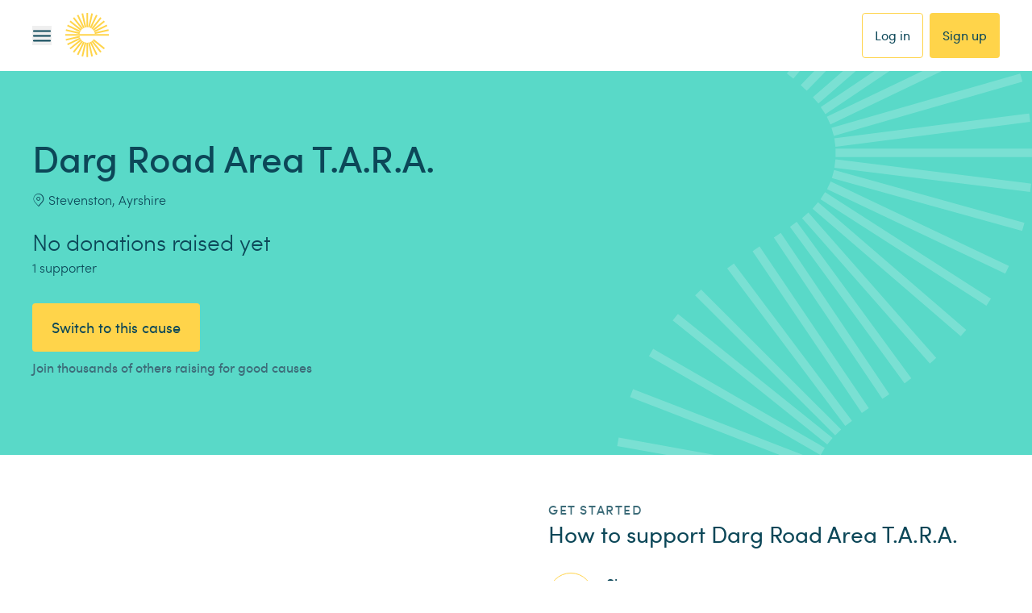

--- FILE ---
content_type: application/javascript; charset=UTF-8
request_url: https://www.easyfundraising.org.uk/_next/static/chunks/2dd1e09a5a990d45.js
body_size: 23062
content:
(globalThis.TURBOPACK||(globalThis.TURBOPACK=[])).push(["object"==typeof document?document.currentScript:void 0,50107,(e,t,r)=>{"use strict";Object.defineProperty(r,"__esModule",{value:!0})},53306,(e,t,r)=>{"use strict";Object.defineProperty(r,"__esModule",{value:!0})},51933,(e,t,r)=>{"use strict";var s,n,i,o,a,h=e.e&&e.e.__classPrivateFieldSet||function(e,t,r,s,n){if("m"===s)throw TypeError("Private method is not writable");if("a"===s&&!n)throw TypeError("Private accessor was defined without a setter");if("function"==typeof t?e!==t||!n:!t.has(e))throw TypeError("Cannot write private member to an object whose class did not declare it");return"a"===s?n.call(e,r):n?n.value=r:t.set(e,r),r},u=e.e&&e.e.__classPrivateFieldGet||function(e,t,r,s){if("a"===r&&!s)throw TypeError("Private accessor was defined without a getter");if("function"==typeof t?e!==t||!s:!t.has(e))throw TypeError("Cannot read private member from an object whose class did not declare it");return"m"===r?s:"a"===r?s.call(e):s?s.value:t.get(e)};Object.defineProperty(r,"__esModule",{value:!0}),r.RequestError=r.TooManyRequestsError=r.SystemError=r.UserCredentialsError=r.ChildError=r.ErrorTypes=void 0,(s=a||(r.ErrorTypes=a={})).CHILD_ERROR="ChildError",s.USER_CREDENTIALS_ERROR="UserCredentialsError",s.SYSTEM_ERROR="SystemError",s.REQUEST_ERROR="RequestError",s.TOO_MANY_REQUESTS_ERROR="TooManyRequestsError";class c extends Error{constructor(e,t=null,r={}){super(e),n.set(this,void 0),i.set(this,void 0),this.name=a.CHILD_ERROR,h(this,n,t,"f"),h(this,i,r,"f")}get childError(){return u(this,n,"f")}get body(){return u(this,i,"f")}}r.ChildError=c,n=new WeakMap,i=new WeakMap,r.UserCredentialsError=class extends c{constructor(e,t=null,r={}){super(e,t,r),this.name=a.USER_CREDENTIALS_ERROR}},r.SystemError=class extends c{constructor(e,t,r={}){super(e,t,r),this.name=a.SYSTEM_ERROR}},r.TooManyRequestsError=class extends c{constructor(e,t,r={}){super(e,t,r),this.name=a.TOO_MANY_REQUESTS_ERROR}},r.RequestError=class extends c{constructor(e,t,r={},s){super(e,t,r),o.set(this,void 0),this.name=a.REQUEST_ERROR,h(this,o,s,"f")}get responseCode(){return u(this,o,"f")}},o=new WeakMap},97570,(e,t,r)=>{"use strict";r.byteLength=function(e){var t=u(e),r=t[0],s=t[1];return(r+s)*3/4-s},r.toByteArray=function(e){var t,r,s=u(e),o=s[0],a=s[1],h=new i((o+a)*3/4-a),c=0,l=a>0?o-4:o;for(r=0;r<l;r+=4)t=n[e.charCodeAt(r)]<<18|n[e.charCodeAt(r+1)]<<12|n[e.charCodeAt(r+2)]<<6|n[e.charCodeAt(r+3)],h[c++]=t>>16&255,h[c++]=t>>8&255,h[c++]=255&t;return 2===a&&(t=n[e.charCodeAt(r)]<<2|n[e.charCodeAt(r+1)]>>4,h[c++]=255&t),1===a&&(t=n[e.charCodeAt(r)]<<10|n[e.charCodeAt(r+1)]<<4|n[e.charCodeAt(r+2)]>>2,h[c++]=t>>8&255,h[c++]=255&t),h},r.fromByteArray=function(e){for(var t,r=e.length,n=r%3,i=[],o=0,a=r-n;o<a;o+=16383)i.push(function(e,t,r){for(var n,i=[],o=t;o<r;o+=3)n=(e[o]<<16&0xff0000)+(e[o+1]<<8&65280)+(255&e[o+2]),i.push(s[n>>18&63]+s[n>>12&63]+s[n>>6&63]+s[63&n]);return i.join("")}(e,o,o+16383>a?a:o+16383));return 1===n?i.push(s[(t=e[r-1])>>2]+s[t<<4&63]+"=="):2===n&&i.push(s[(t=(e[r-2]<<8)+e[r-1])>>10]+s[t>>4&63]+s[t<<2&63]+"="),i.join("")};for(var s=[],n=[],i="undefined"!=typeof Uint8Array?Uint8Array:Array,o="ABCDEFGHIJKLMNOPQRSTUVWXYZabcdefghijklmnopqrstuvwxyz0123456789+/",a=0,h=o.length;a<h;++a)s[a]=o[a],n[o.charCodeAt(a)]=a;function u(e){var t=e.length;if(t%4>0)throw Error("Invalid string. Length must be a multiple of 4");var r=e.indexOf("=");-1===r&&(r=t);var s=r===t?0:4-r%4;return[r,s]}n[45]=62,n[95]=63},31164,(e,t,r)=>{r.read=function(e,t,r,s,n){var i,o,a=8*n-s-1,h=(1<<a)-1,u=h>>1,c=-7,l=r?n-1:0,f=r?-1:1,d=e[t+l];for(l+=f,i=d&(1<<-c)-1,d>>=-c,c+=a;c>0;i=256*i+e[t+l],l+=f,c-=8);for(o=i&(1<<-c)-1,i>>=-c,c+=s;c>0;o=256*o+e[t+l],l+=f,c-=8);if(0===i)i=1-u;else{if(i===h)return o?NaN:1/0*(d?-1:1);o+=Math.pow(2,s),i-=u}return(d?-1:1)*o*Math.pow(2,i-s)},r.write=function(e,t,r,s,n,i){var o,a,h,u=8*i-n-1,c=(1<<u)-1,l=c>>1,f=5960464477539062e-23*(23===n),d=s?0:i-1,g=s?1:-1,p=+(t<0||0===t&&1/t<0);for(isNaN(t=Math.abs(t))||t===1/0?(a=+!!isNaN(t),o=c):(o=Math.floor(Math.log(t)/Math.LN2),t*(h=Math.pow(2,-o))<1&&(o--,h*=2),o+l>=1?t+=f/h:t+=f*Math.pow(2,1-l),t*h>=2&&(o++,h/=2),o+l>=c?(a=0,o=c):o+l>=1?(a=(t*h-1)*Math.pow(2,n),o+=l):(a=t*Math.pow(2,l-1)*Math.pow(2,n),o=0));n>=8;e[r+d]=255&a,d+=g,a/=256,n-=8);for(o=o<<n|a,u+=n;u>0;e[r+d]=255&o,d+=g,o/=256,u-=8);e[r+d-g]|=128*p}},16148,(e,t,r)=>{"use strict";let s=e.r(97570),n=e.r(31164),i="function"==typeof Symbol&&"function"==typeof Symbol.for?Symbol.for("nodejs.util.inspect.custom"):null;function o(e){if(e>0x7fffffff)throw RangeError('The value "'+e+'" is invalid for option "size"');let t=new Uint8Array(e);return Object.setPrototypeOf(t,a.prototype),t}function a(e,t,r){if("number"==typeof e){if("string"==typeof t)throw TypeError('The "string" argument must be of type string. Received type number');return c(e)}return h(e,t,r)}function h(e,t,r){if("string"==typeof e){var s=e,n=t;if(("string"!=typeof n||""===n)&&(n="utf8"),!a.isEncoding(n))throw TypeError("Unknown encoding: "+n);let r=0|g(s,n),i=o(r),h=i.write(s,n);return h!==r&&(i=i.slice(0,h)),i}if(ArrayBuffer.isView(e)){var i=e;if(x(i,Uint8Array)){let e=new Uint8Array(i);return f(e.buffer,e.byteOffset,e.byteLength)}return l(i)}if(null==e)throw TypeError("The first argument must be one of type string, Buffer, ArrayBuffer, Array, or Array-like Object. Received type "+typeof e);if(x(e,ArrayBuffer)||e&&x(e.buffer,ArrayBuffer)||"undefined"!=typeof SharedArrayBuffer&&(x(e,SharedArrayBuffer)||e&&x(e.buffer,SharedArrayBuffer)))return f(e,t,r);if("number"==typeof e)throw TypeError('The "value" argument must not be of type number. Received type number');let h=e.valueOf&&e.valueOf();if(null!=h&&h!==e)return a.from(h,t,r);let u=function(e){if(a.isBuffer(e)){let t=0|d(e.length),r=o(t);return 0===r.length||e.copy(r,0,0,t),r}return void 0!==e.length?"number"!=typeof e.length||function(e){return e!=e}(e.length)?o(0):l(e):"Buffer"===e.type&&Array.isArray(e.data)?l(e.data):void 0}(e);if(u)return u;if("undefined"!=typeof Symbol&&null!=Symbol.toPrimitive&&"function"==typeof e[Symbol.toPrimitive])return a.from(e[Symbol.toPrimitive]("string"),t,r);throw TypeError("The first argument must be one of type string, Buffer, ArrayBuffer, Array, or Array-like Object. Received type "+typeof e)}function u(e){if("number"!=typeof e)throw TypeError('"size" argument must be of type number');if(e<0)throw RangeError('The value "'+e+'" is invalid for option "size"')}function c(e){return u(e),o(e<0?0:0|d(e))}function l(e){let t=e.length<0?0:0|d(e.length),r=o(t);for(let s=0;s<t;s+=1)r[s]=255&e[s];return r}function f(e,t,r){let s;if(t<0||e.byteLength<t)throw RangeError('"offset" is outside of buffer bounds');if(e.byteLength<t+(r||0))throw RangeError('"length" is outside of buffer bounds');return Object.setPrototypeOf(s=void 0===t&&void 0===r?new Uint8Array(e):void 0===r?new Uint8Array(e,t):new Uint8Array(e,t,r),a.prototype),s}function d(e){if(e>=0x7fffffff)throw RangeError("Attempt to allocate Buffer larger than maximum size: 0x7fffffff bytes");return 0|e}function g(e,t){if(a.isBuffer(e))return e.length;if(ArrayBuffer.isView(e)||x(e,ArrayBuffer))return e.byteLength;if("string"!=typeof e)throw TypeError('The "string" argument must be one of type string, Buffer, or ArrayBuffer. Received type '+typeof e);let r=e.length,s=arguments.length>2&&!0===arguments[2];if(!s&&0===r)return 0;let n=!1;for(;;)switch(t){case"ascii":case"latin1":case"binary":return r;case"utf8":case"utf-8":return D(e).length;case"ucs2":case"ucs-2":case"utf16le":case"utf-16le":return 2*r;case"hex":return r>>>1;case"base64":return L(e).length;default:if(n)return s?-1:D(e).length;t=(""+t).toLowerCase(),n=!0}}function p(e,t,r){let n=!1;if((void 0===t||t<0)&&(t=0),t>this.length||((void 0===r||r>this.length)&&(r=this.length),r<=0||(r>>>=0)<=(t>>>=0)))return"";for(e||(e="utf8");;)switch(e){case"hex":return function(e,t,r){let s=e.length;(!t||t<0)&&(t=0),(!r||r<0||r>s)&&(r=s);let n="";for(let s=t;s<r;++s)n+=H[e[s]];return n}(this,t,r);case"utf8":case"utf-8":return w(this,t,r);case"ascii":return function(e,t,r){let s="";r=Math.min(e.length,r);for(let n=t;n<r;++n)s+=String.fromCharCode(127&e[n]);return s}(this,t,r);case"latin1":case"binary":return function(e,t,r){let s="";r=Math.min(e.length,r);for(let n=t;n<r;++n)s+=String.fromCharCode(e[n]);return s}(this,t,r);case"base64":var i,o,a;return i=this,o=t,a=r,0===o&&a===i.length?s.fromByteArray(i):s.fromByteArray(i.slice(o,a));case"ucs2":case"ucs-2":case"utf16le":case"utf-16le":return function(e,t,r){let s=e.slice(t,r),n="";for(let e=0;e<s.length-1;e+=2)n+=String.fromCharCode(s[e]+256*s[e+1]);return n}(this,t,r);default:if(n)throw TypeError("Unknown encoding: "+e);e=(e+"").toLowerCase(),n=!0}}function y(e,t,r){let s=e[t];e[t]=e[r],e[r]=s}function E(e,t,r,s,n){var i;if(0===e.length)return -1;if("string"==typeof r?(s=r,r=0):r>0x7fffffff?r=0x7fffffff:r<-0x80000000&&(r=-0x80000000),(i=r*=1)!=i&&(r=n?0:e.length-1),r<0&&(r=e.length+r),r>=e.length)if(n)return -1;else r=e.length-1;else if(r<0)if(!n)return -1;else r=0;if("string"==typeof t&&(t=a.from(t,s)),a.isBuffer(t))return 0===t.length?-1:m(e,t,r,s,n);if("number"==typeof t){if(t&=255,"function"==typeof Uint8Array.prototype.indexOf)if(n)return Uint8Array.prototype.indexOf.call(e,t,r);else return Uint8Array.prototype.lastIndexOf.call(e,t,r);return m(e,[t],r,s,n)}throw TypeError("val must be string, number or Buffer")}function m(e,t,r,s,n){let i,o=1,a=e.length,h=t.length;if(void 0!==s&&("ucs2"===(s=String(s).toLowerCase())||"ucs-2"===s||"utf16le"===s||"utf-16le"===s)){if(e.length<2||t.length<2)return -1;o=2,a/=2,h/=2,r/=2}function u(e,t){return 1===o?e[t]:e.readUInt16BE(t*o)}if(n){let s=-1;for(i=r;i<a;i++)if(u(e,i)===u(t,-1===s?0:i-s)){if(-1===s&&(s=i),i-s+1===h)return s*o}else -1!==s&&(i-=i-s),s=-1}else for(r+h>a&&(r=a-h),i=r;i>=0;i--){let r=!0;for(let s=0;s<h;s++)if(u(e,i+s)!==u(t,s)){r=!1;break}if(r)return i}return -1}function w(e,t,r){r=Math.min(e.length,r);let s=[],n=t;for(;n<r;){let t=e[n],i=null,o=t>239?4:t>223?3:t>191?2:1;if(n+o<=r){let r,s,a,h;switch(o){case 1:t<128&&(i=t);break;case 2:(192&(r=e[n+1]))==128&&(h=(31&t)<<6|63&r)>127&&(i=h);break;case 3:r=e[n+1],s=e[n+2],(192&r)==128&&(192&s)==128&&(h=(15&t)<<12|(63&r)<<6|63&s)>2047&&(h<55296||h>57343)&&(i=h);break;case 4:r=e[n+1],s=e[n+2],a=e[n+3],(192&r)==128&&(192&s)==128&&(192&a)==128&&(h=(15&t)<<18|(63&r)<<12|(63&s)<<6|63&a)>65535&&h<1114112&&(i=h)}}null===i?(i=65533,o=1):i>65535&&(i-=65536,s.push(i>>>10&1023|55296),i=56320|1023&i),s.push(i),n+=o}var i=s;let o=i.length;if(o<=4096)return String.fromCharCode.apply(String,i);let a="",h=0;for(;h<o;)a+=String.fromCharCode.apply(String,i.slice(h,h+=4096));return a}function S(e,t,r){if(e%1!=0||e<0)throw RangeError("offset is not uint");if(e+t>r)throw RangeError("Trying to access beyond buffer length")}function R(e,t,r,s,n,i){if(!a.isBuffer(e))throw TypeError('"buffer" argument must be a Buffer instance');if(t>n||t<i)throw RangeError('"value" argument is out of bounds');if(r+s>e.length)throw RangeError("Index out of range")}function T(e,t,r,s,n){P(t,s,n,e,r,7);let i=Number(t&BigInt(0xffffffff));e[r++]=i,i>>=8,e[r++]=i,i>>=8,e[r++]=i,i>>=8,e[r++]=i;let o=Number(t>>BigInt(32)&BigInt(0xffffffff));return e[r++]=o,o>>=8,e[r++]=o,o>>=8,e[r++]=o,o>>=8,e[r++]=o,r}function k(e,t,r,s,n){P(t,s,n,e,r,7);let i=Number(t&BigInt(0xffffffff));e[r+7]=i,i>>=8,e[r+6]=i,i>>=8,e[r+5]=i,i>>=8,e[r+4]=i;let o=Number(t>>BigInt(32)&BigInt(0xffffffff));return e[r+3]=o,o>>=8,e[r+2]=o,o>>=8,e[r+1]=o,o>>=8,e[r]=o,r+8}function I(e,t,r,s,n,i){if(r+s>e.length||r<0)throw RangeError("Index out of range")}function b(e,t,r,s,i){return t*=1,r>>>=0,i||I(e,t,r,4,34028234663852886e22,-34028234663852886e22),n.write(e,t,r,s,23,4),r+4}function v(e,t,r,s,i){return t*=1,r>>>=0,i||I(e,t,r,8,17976931348623157e292,-17976931348623157e292),n.write(e,t,r,s,52,8),r+8}r.Buffer=a,r.SlowBuffer=function(e){return+e!=e&&(e=0),a.alloc(+e)},r.INSPECT_MAX_BYTES=50,r.kMaxLength=0x7fffffff,a.TYPED_ARRAY_SUPPORT=function(){try{let e=new Uint8Array(1),t={foo:function(){return 42}};return Object.setPrototypeOf(t,Uint8Array.prototype),Object.setPrototypeOf(e,t),42===e.foo()}catch(e){return!1}}(),a.TYPED_ARRAY_SUPPORT||"undefined"==typeof console||"function"!=typeof console.error||console.error("This browser lacks typed array (Uint8Array) support which is required by `buffer` v5.x. Use `buffer` v4.x if you require old browser support."),Object.defineProperty(a.prototype,"parent",{enumerable:!0,get:function(){if(a.isBuffer(this))return this.buffer}}),Object.defineProperty(a.prototype,"offset",{enumerable:!0,get:function(){if(a.isBuffer(this))return this.byteOffset}}),a.poolSize=8192,a.from=function(e,t,r){return h(e,t,r)},Object.setPrototypeOf(a.prototype,Uint8Array.prototype),Object.setPrototypeOf(a,Uint8Array),a.alloc=function(e,t,r){return(u(e),e<=0)?o(e):void 0!==t?"string"==typeof r?o(e).fill(t,r):o(e).fill(t):o(e)},a.allocUnsafe=function(e){return c(e)},a.allocUnsafeSlow=function(e){return c(e)},a.isBuffer=function(e){return null!=e&&!0===e._isBuffer&&e!==a.prototype},a.compare=function(e,t){if(x(e,Uint8Array)&&(e=a.from(e,e.offset,e.byteLength)),x(t,Uint8Array)&&(t=a.from(t,t.offset,t.byteLength)),!a.isBuffer(e)||!a.isBuffer(t))throw TypeError('The "buf1", "buf2" arguments must be one of type Buffer or Uint8Array');if(e===t)return 0;let r=e.length,s=t.length;for(let n=0,i=Math.min(r,s);n<i;++n)if(e[n]!==t[n]){r=e[n],s=t[n];break}return r<s?-1:+(s<r)},a.isEncoding=function(e){switch(String(e).toLowerCase()){case"hex":case"utf8":case"utf-8":case"ascii":case"latin1":case"binary":case"base64":case"ucs2":case"ucs-2":case"utf16le":case"utf-16le":return!0;default:return!1}},a.concat=function(e,t){let r;if(!Array.isArray(e))throw TypeError('"list" argument must be an Array of Buffers');if(0===e.length)return a.alloc(0);if(void 0===t)for(r=0,t=0;r<e.length;++r)t+=e[r].length;let s=a.allocUnsafe(t),n=0;for(r=0;r<e.length;++r){let t=e[r];if(x(t,Uint8Array))n+t.length>s.length?(a.isBuffer(t)||(t=a.from(t)),t.copy(s,n)):Uint8Array.prototype.set.call(s,t,n);else if(a.isBuffer(t))t.copy(s,n);else throw TypeError('"list" argument must be an Array of Buffers');n+=t.length}return s},a.byteLength=g,a.prototype._isBuffer=!0,a.prototype.swap16=function(){let e=this.length;if(e%2!=0)throw RangeError("Buffer size must be a multiple of 16-bits");for(let t=0;t<e;t+=2)y(this,t,t+1);return this},a.prototype.swap32=function(){let e=this.length;if(e%4!=0)throw RangeError("Buffer size must be a multiple of 32-bits");for(let t=0;t<e;t+=4)y(this,t,t+3),y(this,t+1,t+2);return this},a.prototype.swap64=function(){let e=this.length;if(e%8!=0)throw RangeError("Buffer size must be a multiple of 64-bits");for(let t=0;t<e;t+=8)y(this,t,t+7),y(this,t+1,t+6),y(this,t+2,t+5),y(this,t+3,t+4);return this},a.prototype.toString=function(){let e=this.length;return 0===e?"":0==arguments.length?w(this,0,e):p.apply(this,arguments)},a.prototype.toLocaleString=a.prototype.toString,a.prototype.equals=function(e){if(!a.isBuffer(e))throw TypeError("Argument must be a Buffer");return this===e||0===a.compare(this,e)},a.prototype.inspect=function(){let e="",t=r.INSPECT_MAX_BYTES;return e=this.toString("hex",0,t).replace(/(.{2})/g,"$1 ").trim(),this.length>t&&(e+=" ... "),"<Buffer "+e+">"},i&&(a.prototype[i]=a.prototype.inspect),a.prototype.compare=function(e,t,r,s,n){if(x(e,Uint8Array)&&(e=a.from(e,e.offset,e.byteLength)),!a.isBuffer(e))throw TypeError('The "target" argument must be one of type Buffer or Uint8Array. Received type '+typeof e);if(void 0===t&&(t=0),void 0===r&&(r=e?e.length:0),void 0===s&&(s=0),void 0===n&&(n=this.length),t<0||r>e.length||s<0||n>this.length)throw RangeError("out of range index");if(s>=n&&t>=r)return 0;if(s>=n)return -1;if(t>=r)return 1;if(t>>>=0,r>>>=0,s>>>=0,n>>>=0,this===e)return 0;let i=n-s,o=r-t,h=Math.min(i,o),u=this.slice(s,n),c=e.slice(t,r);for(let e=0;e<h;++e)if(u[e]!==c[e]){i=u[e],o=c[e];break}return i<o?-1:+(o<i)},a.prototype.includes=function(e,t,r){return -1!==this.indexOf(e,t,r)},a.prototype.indexOf=function(e,t,r){return E(this,e,t,r,!0)},a.prototype.lastIndexOf=function(e,t,r){return E(this,e,t,r,!1)},a.prototype.write=function(e,t,r,s){var n,i,o,a,h,u,c,l;if(void 0===t)s="utf8",r=this.length,t=0;else if(void 0===r&&"string"==typeof t)s=t,r=this.length,t=0;else if(isFinite(t))t>>>=0,isFinite(r)?(r>>>=0,void 0===s&&(s="utf8")):(s=r,r=void 0);else throw Error("Buffer.write(string, encoding, offset[, length]) is no longer supported");let f=this.length-t;if((void 0===r||r>f)&&(r=f),e.length>0&&(r<0||t<0)||t>this.length)throw RangeError("Attempt to write outside buffer bounds");s||(s="utf8");let d=!1;for(;;)switch(s){case"hex":return function(e,t,r,s){let n;r=Number(r)||0;let i=e.length-r;s?(s=Number(s))>i&&(s=i):s=i;let o=t.length;for(s>o/2&&(s=o/2),n=0;n<s;++n){var a;let s=parseInt(t.substr(2*n,2),16);if((a=s)!=a)break;e[r+n]=s}return n}(this,e,t,r);case"utf8":case"utf-8":return n=t,i=r,B(D(e,this.length-n),this,n,i);case"ascii":case"latin1":case"binary":return o=t,a=r,B(function(e){let t=[];for(let r=0;r<e.length;++r)t.push(255&e.charCodeAt(r));return t}(e),this,o,a);case"base64":return h=t,u=r,B(L(e),this,h,u);case"ucs2":case"ucs-2":case"utf16le":case"utf-16le":return c=t,l=r,B(function(e,t){let r,s,n=[];for(let i=0;i<e.length&&!((t-=2)<0);++i)s=(r=e.charCodeAt(i))>>8,n.push(r%256),n.push(s);return n}(e,this.length-c),this,c,l);default:if(d)throw TypeError("Unknown encoding: "+s);s=(""+s).toLowerCase(),d=!0}},a.prototype.toJSON=function(){return{type:"Buffer",data:Array.prototype.slice.call(this._arr||this,0)}},a.prototype.slice=function(e,t){let r=this.length;e=~~e,t=void 0===t?r:~~t,e<0?(e+=r)<0&&(e=0):e>r&&(e=r),t<0?(t+=r)<0&&(t=0):t>r&&(t=r),t<e&&(t=e);let s=this.subarray(e,t);return Object.setPrototypeOf(s,a.prototype),s},a.prototype.readUintLE=a.prototype.readUIntLE=function(e,t,r){e>>>=0,t>>>=0,r||S(e,t,this.length);let s=this[e],n=1,i=0;for(;++i<t&&(n*=256);)s+=this[e+i]*n;return s},a.prototype.readUintBE=a.prototype.readUIntBE=function(e,t,r){e>>>=0,t>>>=0,r||S(e,t,this.length);let s=this[e+--t],n=1;for(;t>0&&(n*=256);)s+=this[e+--t]*n;return s},a.prototype.readUint8=a.prototype.readUInt8=function(e,t){return e>>>=0,t||S(e,1,this.length),this[e]},a.prototype.readUint16LE=a.prototype.readUInt16LE=function(e,t){return e>>>=0,t||S(e,2,this.length),this[e]|this[e+1]<<8},a.prototype.readUint16BE=a.prototype.readUInt16BE=function(e,t){return e>>>=0,t||S(e,2,this.length),this[e]<<8|this[e+1]},a.prototype.readUint32LE=a.prototype.readUInt32LE=function(e,t){return e>>>=0,t||S(e,4,this.length),(this[e]|this[e+1]<<8|this[e+2]<<16)+0x1000000*this[e+3]},a.prototype.readUint32BE=a.prototype.readUInt32BE=function(e,t){return e>>>=0,t||S(e,4,this.length),0x1000000*this[e]+(this[e+1]<<16|this[e+2]<<8|this[e+3])},a.prototype.readBigUInt64LE=$(function(e){U(e>>>=0,"offset");let t=this[e],r=this[e+7];(void 0===t||void 0===r)&&N(e,this.length-8);let s=t+256*this[++e]+65536*this[++e]+0x1000000*this[++e],n=this[++e]+256*this[++e]+65536*this[++e]+0x1000000*r;return BigInt(s)+(BigInt(n)<<BigInt(32))}),a.prototype.readBigUInt64BE=$(function(e){U(e>>>=0,"offset");let t=this[e],r=this[e+7];(void 0===t||void 0===r)&&N(e,this.length-8);let s=0x1000000*t+65536*this[++e]+256*this[++e]+this[++e],n=0x1000000*this[++e]+65536*this[++e]+256*this[++e]+r;return(BigInt(s)<<BigInt(32))+BigInt(n)}),a.prototype.readIntLE=function(e,t,r){e>>>=0,t>>>=0,r||S(e,t,this.length);let s=this[e],n=1,i=0;for(;++i<t&&(n*=256);)s+=this[e+i]*n;return s>=(n*=128)&&(s-=Math.pow(2,8*t)),s},a.prototype.readIntBE=function(e,t,r){e>>>=0,t>>>=0,r||S(e,t,this.length);let s=t,n=1,i=this[e+--s];for(;s>0&&(n*=256);)i+=this[e+--s]*n;return i>=(n*=128)&&(i-=Math.pow(2,8*t)),i},a.prototype.readInt8=function(e,t){return(e>>>=0,t||S(e,1,this.length),128&this[e])?-((255-this[e]+1)*1):this[e]},a.prototype.readInt16LE=function(e,t){e>>>=0,t||S(e,2,this.length);let r=this[e]|this[e+1]<<8;return 32768&r?0xffff0000|r:r},a.prototype.readInt16BE=function(e,t){e>>>=0,t||S(e,2,this.length);let r=this[e+1]|this[e]<<8;return 32768&r?0xffff0000|r:r},a.prototype.readInt32LE=function(e,t){return e>>>=0,t||S(e,4,this.length),this[e]|this[e+1]<<8|this[e+2]<<16|this[e+3]<<24},a.prototype.readInt32BE=function(e,t){return e>>>=0,t||S(e,4,this.length),this[e]<<24|this[e+1]<<16|this[e+2]<<8|this[e+3]},a.prototype.readBigInt64LE=$(function(e){U(e>>>=0,"offset");let t=this[e],r=this[e+7];return(void 0===t||void 0===r)&&N(e,this.length-8),(BigInt(this[e+4]+256*this[e+5]+65536*this[e+6]+(r<<24))<<BigInt(32))+BigInt(t+256*this[++e]+65536*this[++e]+0x1000000*this[++e])}),a.prototype.readBigInt64BE=$(function(e){U(e>>>=0,"offset");let t=this[e],r=this[e+7];return(void 0===t||void 0===r)&&N(e,this.length-8),(BigInt((t<<24)+65536*this[++e]+256*this[++e]+this[++e])<<BigInt(32))+BigInt(0x1000000*this[++e]+65536*this[++e]+256*this[++e]+r)}),a.prototype.readFloatLE=function(e,t){return e>>>=0,t||S(e,4,this.length),n.read(this,e,!0,23,4)},a.prototype.readFloatBE=function(e,t){return e>>>=0,t||S(e,4,this.length),n.read(this,e,!1,23,4)},a.prototype.readDoubleLE=function(e,t){return e>>>=0,t||S(e,8,this.length),n.read(this,e,!0,52,8)},a.prototype.readDoubleBE=function(e,t){return e>>>=0,t||S(e,8,this.length),n.read(this,e,!1,52,8)},a.prototype.writeUintLE=a.prototype.writeUIntLE=function(e,t,r,s){if(e*=1,t>>>=0,r>>>=0,!s){let s=Math.pow(2,8*r)-1;R(this,e,t,r,s,0)}let n=1,i=0;for(this[t]=255&e;++i<r&&(n*=256);)this[t+i]=e/n&255;return t+r},a.prototype.writeUintBE=a.prototype.writeUIntBE=function(e,t,r,s){if(e*=1,t>>>=0,r>>>=0,!s){let s=Math.pow(2,8*r)-1;R(this,e,t,r,s,0)}let n=r-1,i=1;for(this[t+n]=255&e;--n>=0&&(i*=256);)this[t+n]=e/i&255;return t+r},a.prototype.writeUint8=a.prototype.writeUInt8=function(e,t,r){return e*=1,t>>>=0,r||R(this,e,t,1,255,0),this[t]=255&e,t+1},a.prototype.writeUint16LE=a.prototype.writeUInt16LE=function(e,t,r){return e*=1,t>>>=0,r||R(this,e,t,2,65535,0),this[t]=255&e,this[t+1]=e>>>8,t+2},a.prototype.writeUint16BE=a.prototype.writeUInt16BE=function(e,t,r){return e*=1,t>>>=0,r||R(this,e,t,2,65535,0),this[t]=e>>>8,this[t+1]=255&e,t+2},a.prototype.writeUint32LE=a.prototype.writeUInt32LE=function(e,t,r){return e*=1,t>>>=0,r||R(this,e,t,4,0xffffffff,0),this[t+3]=e>>>24,this[t+2]=e>>>16,this[t+1]=e>>>8,this[t]=255&e,t+4},a.prototype.writeUint32BE=a.prototype.writeUInt32BE=function(e,t,r){return e*=1,t>>>=0,r||R(this,e,t,4,0xffffffff,0),this[t]=e>>>24,this[t+1]=e>>>16,this[t+2]=e>>>8,this[t+3]=255&e,t+4},a.prototype.writeBigUInt64LE=$(function(e,t=0){return T(this,e,t,BigInt(0),BigInt("0xffffffffffffffff"))}),a.prototype.writeBigUInt64BE=$(function(e,t=0){return k(this,e,t,BigInt(0),BigInt("0xffffffffffffffff"))}),a.prototype.writeIntLE=function(e,t,r,s){if(e*=1,t>>>=0,!s){let s=Math.pow(2,8*r-1);R(this,e,t,r,s-1,-s)}let n=0,i=1,o=0;for(this[t]=255&e;++n<r&&(i*=256);)e<0&&0===o&&0!==this[t+n-1]&&(o=1),this[t+n]=(e/i|0)-o&255;return t+r},a.prototype.writeIntBE=function(e,t,r,s){if(e*=1,t>>>=0,!s){let s=Math.pow(2,8*r-1);R(this,e,t,r,s-1,-s)}let n=r-1,i=1,o=0;for(this[t+n]=255&e;--n>=0&&(i*=256);)e<0&&0===o&&0!==this[t+n+1]&&(o=1),this[t+n]=(e/i|0)-o&255;return t+r},a.prototype.writeInt8=function(e,t,r){return e*=1,t>>>=0,r||R(this,e,t,1,127,-128),e<0&&(e=255+e+1),this[t]=255&e,t+1},a.prototype.writeInt16LE=function(e,t,r){return e*=1,t>>>=0,r||R(this,e,t,2,32767,-32768),this[t]=255&e,this[t+1]=e>>>8,t+2},a.prototype.writeInt16BE=function(e,t,r){return e*=1,t>>>=0,r||R(this,e,t,2,32767,-32768),this[t]=e>>>8,this[t+1]=255&e,t+2},a.prototype.writeInt32LE=function(e,t,r){return e*=1,t>>>=0,r||R(this,e,t,4,0x7fffffff,-0x80000000),this[t]=255&e,this[t+1]=e>>>8,this[t+2]=e>>>16,this[t+3]=e>>>24,t+4},a.prototype.writeInt32BE=function(e,t,r){return e*=1,t>>>=0,r||R(this,e,t,4,0x7fffffff,-0x80000000),e<0&&(e=0xffffffff+e+1),this[t]=e>>>24,this[t+1]=e>>>16,this[t+2]=e>>>8,this[t+3]=255&e,t+4},a.prototype.writeBigInt64LE=$(function(e,t=0){return T(this,e,t,-BigInt("0x8000000000000000"),BigInt("0x7fffffffffffffff"))}),a.prototype.writeBigInt64BE=$(function(e,t=0){return k(this,e,t,-BigInt("0x8000000000000000"),BigInt("0x7fffffffffffffff"))}),a.prototype.writeFloatLE=function(e,t,r){return b(this,e,t,!0,r)},a.prototype.writeFloatBE=function(e,t,r){return b(this,e,t,!1,r)},a.prototype.writeDoubleLE=function(e,t,r){return v(this,e,t,!0,r)},a.prototype.writeDoubleBE=function(e,t,r){return v(this,e,t,!1,r)},a.prototype.copy=function(e,t,r,s){if(!a.isBuffer(e))throw TypeError("argument should be a Buffer");if(r||(r=0),s||0===s||(s=this.length),t>=e.length&&(t=e.length),t||(t=0),s>0&&s<r&&(s=r),s===r||0===e.length||0===this.length)return 0;if(t<0)throw RangeError("targetStart out of bounds");if(r<0||r>=this.length)throw RangeError("Index out of range");if(s<0)throw RangeError("sourceEnd out of bounds");s>this.length&&(s=this.length),e.length-t<s-r&&(s=e.length-t+r);let n=s-r;return this===e&&"function"==typeof Uint8Array.prototype.copyWithin?this.copyWithin(t,r,s):Uint8Array.prototype.set.call(e,this.subarray(r,s),t),n},a.prototype.fill=function(e,t,r,s){let n;if("string"==typeof e){if("string"==typeof t?(s=t,t=0,r=this.length):"string"==typeof r&&(s=r,r=this.length),void 0!==s&&"string"!=typeof s)throw TypeError("encoding must be a string");if("string"==typeof s&&!a.isEncoding(s))throw TypeError("Unknown encoding: "+s);if(1===e.length){let t=e.charCodeAt(0);("utf8"===s&&t<128||"latin1"===s)&&(e=t)}}else"number"==typeof e?e&=255:"boolean"==typeof e&&(e=Number(e));if(t<0||this.length<t||this.length<r)throw RangeError("Out of range index");if(r<=t)return this;if(t>>>=0,r=void 0===r?this.length:r>>>0,e||(e=0),"number"==typeof e)for(n=t;n<r;++n)this[n]=e;else{let i=a.isBuffer(e)?e:a.from(e,s),o=i.length;if(0===o)throw TypeError('The value "'+e+'" is invalid for argument "value"');for(n=0;n<r-t;++n)this[n+t]=i[n%o]}return this};let O={};function _(e,t,r){O[e]=class extends r{constructor(){super(),Object.defineProperty(this,"message",{value:t.apply(this,arguments),writable:!0,configurable:!0}),this.name=`${this.name} [${e}]`,this.stack,delete this.name}get code(){return e}set code(e){Object.defineProperty(this,"code",{configurable:!0,enumerable:!0,value:e,writable:!0})}toString(){return`${this.name} [${e}]: ${this.message}`}}}function A(e){let t="",r=e.length,s=+("-"===e[0]);for(;r>=s+4;r-=3)t=`_${e.slice(r-3,r)}${t}`;return`${e.slice(0,r)}${t}`}function P(e,t,r,s,n,i){if(e>r||e<t){let s,n="bigint"==typeof t?"n":"";throw s=i>3?0===t||t===BigInt(0)?`>= 0${n} and < 2${n} ** ${(i+1)*8}${n}`:`>= -(2${n} ** ${(i+1)*8-1}${n}) and < 2 ** ${(i+1)*8-1}${n}`:`>= ${t}${n} and <= ${r}${n}`,new O.ERR_OUT_OF_RANGE("value",s,e)}U(n,"offset"),(void 0===s[n]||void 0===s[n+i])&&N(n,s.length-(i+1))}function U(e,t){if("number"!=typeof e)throw new O.ERR_INVALID_ARG_TYPE(t,"number",e)}function N(e,t,r){if(Math.floor(e)!==e)throw U(e,r),new O.ERR_OUT_OF_RANGE(r||"offset","an integer",e);if(t<0)throw new O.ERR_BUFFER_OUT_OF_BOUNDS;throw new O.ERR_OUT_OF_RANGE(r||"offset",`>= ${+!!r} and <= ${t}`,e)}_("ERR_BUFFER_OUT_OF_BOUNDS",function(e){return e?`${e} is outside of buffer bounds`:"Attempt to access memory outside buffer bounds"},RangeError),_("ERR_INVALID_ARG_TYPE",function(e,t){return`The "${e}" argument must be of type number. Received type ${typeof t}`},TypeError),_("ERR_OUT_OF_RANGE",function(e,t,r){let s=`The value of "${e}" is out of range.`,n=r;return Number.isInteger(r)&&Math.abs(r)>0x100000000?n=A(String(r)):"bigint"==typeof r&&(n=String(r),(r>BigInt(2)**BigInt(32)||r<-(BigInt(2)**BigInt(32)))&&(n=A(n)),n+="n"),s+=` It must be ${t}. Received ${n}`},RangeError);let C=/[^+/0-9A-Za-z-_]/g;function D(e,t){let r;t=t||1/0;let s=e.length,n=null,i=[];for(let o=0;o<s;++o){if((r=e.charCodeAt(o))>55295&&r<57344){if(!n){if(r>56319||o+1===s){(t-=3)>-1&&i.push(239,191,189);continue}n=r;continue}if(r<56320){(t-=3)>-1&&i.push(239,191,189),n=r;continue}r=(n-55296<<10|r-56320)+65536}else n&&(t-=3)>-1&&i.push(239,191,189);if(n=null,r<128){if((t-=1)<0)break;i.push(r)}else if(r<2048){if((t-=2)<0)break;i.push(r>>6|192,63&r|128)}else if(r<65536){if((t-=3)<0)break;i.push(r>>12|224,r>>6&63|128,63&r|128)}else if(r<1114112){if((t-=4)<0)break;i.push(r>>18|240,r>>12&63|128,r>>6&63|128,63&r|128)}else throw Error("Invalid code point")}return i}function L(e){return s.toByteArray(function(e){if((e=(e=e.split("=")[0]).trim().replace(C,"")).length<2)return"";for(;e.length%4!=0;)e+="=";return e}(e))}function B(e,t,r,s){let n;for(n=0;n<s&&!(n+r>=t.length)&&!(n>=e.length);++n)t[n+r]=e[n];return n}function x(e,t){return e instanceof t||null!=e&&null!=e.constructor&&null!=e.constructor.name&&e.constructor.name===t.name}let H=function(){let e="0123456789abcdef",t=Array(256);for(let r=0;r<16;++r){let s=16*r;for(let n=0;n<16;++n)t[s+n]=e[r]+e[n]}return t}();function $(e){return"undefined"==typeof BigInt?F:e}function F(){throw Error("BigInt not supported")}},69108,(e,t,r)=>{"use strict";Object.defineProperty(r,"__esModule",{value:!0}),r.isValidJWT=r.getJWTExpiryDate=r.decodeJWT=void 0;let s=e.r(16148),n=e.r(48606);r.decodeJWT=e=>{try{let[,t]=e.split(".");return JSON.parse(s.Buffer.from(t,"base64").toString("binary"))}catch(e){throw console.debug("isValidJWT - failed to decode base64 payload"),Error("Failed to decode base64 payload")}},r.getJWTExpiryDate=e=>{let t=(0,r.decodeJWT)(e);if(!Object.keys(t).includes("exp"))throw console.debug("isValidJWT - jwt does not contain an exp"),Error("JWT does not contain an exp");return new Date(1e3*t.exp)},r.isValidJWT=(e,t)=>{if(!n.RequestHandler.isValidString(e))return console.debug("isValidJWT - falsy jwt value passed"),!1;if(!e.includes("."))return console.debug("isValidJWT - does not contain two dots"),!1;let s=(0,r.decodeJWT)(e);if(!Object.keys(s).includes("exp"))return console.debug("isValidJWT - jwt does not contain an exp"),!1;let i=Math.floor(new Date().getTime()/1e3)+t;return s.exp>i||(console.debug("isValidJWT - does not pass the exp threashold"),!1)}},48606,(e,t,r)=>{"use strict";var s,n,i,o,a,h,u,c;Object.defineProperty(r,"__esModule",{value:!0}),r.RequestHandler=r.LogLevels=r.Levels=void 0;let l=e.r(69108),f=e.r(51933);(o=s||(r.Levels=s={})).INFO="info",o.WARNING="warning",o.ERROR="error",(a=n||(n={})).LOGGED_IN="i-logged-in",a.NEW_ACCESS_TOKEN="i-new-at",a.NEW_REFRESH_TOKEN="i-new-rt",a.LOGOUT="i-logout",a.UPGRADED_FROM_PHPSESSID="i-upgraded-from-PHPSESSID",a.UPGRADED_FROM_CHECK_SUPPORTER="i-upgraded-from-check-supporter",a.UPGRADED_FROM_OTHER_JWTS="i-upgraded-from-other-jwts",a.WARNING_NO_VALID_REFRESH_TOKEN_LOGGING_OUT="w-no-valid-refresh-token-logging-out",a.ERROR_API_ERROR="e-api-error",a.ERROR_UNABLE_TO_GET_ACCESS_TOKEN="e-unable-to-get-access-token",a.ERROR_UNABLE_TO_GET_REFRESH_TOKEN="e-unable-to-get-refresh-token",a.ERROR_SYSTEM_ERROR="e-system-error",a.ERROR_SESSION_UPGRADE_FAILED="e-session-upgrade-failed",a.ERROR_SESSION_RETROFIT_FAILED="e-session-retrofit-failed",a.ERROR_TOKEN_PROCESSING_ACCESS_TOKEN="e-token-processing-access-token",a.ERROR_TOKEN_PROCESSING_REFRESH_TOKEN="e-token-processing-refresh-token",a.ERROR_TOKEN_REFRESH_FAILED="e-token-refresh-failed",a.ERROR_DELETING_TOKENS_FAILED="e-deleting-tokens-failed",a.ERROR_READING_TOKENS_FROM_STORAGE_FAILED="e-reading-tokens-from-storage-failed",a.ERROR_FINDING_WORKING_CREDENTIALS="e-finding-working-credentials";let d={production:{accessToken:3e3,refreshToken:7776e3},staging:{accessToken:60,refreshToken:180}};(h=i||(r.LogLevels=i={}))[h.DEBUG=0]="DEBUG",h[h.WARNING=1]="WARNING",h[h.INFO=2]="INFO",h[h.ERROR=3]="ERROR";class g{static isValidString(e){return"string"==typeof e&&""!==e.trim()}static getCookieExpireDate(e){let t=new Date;return t.setDate(t.getDate()+e),t.toUTCString()}constructor({transportLayer:e,storageLayer:t,randomizer:r,baseDomain:s,analyticsDefaultOptions:n,numberToProcess:o=5,environment:a="production",maintainPHPSESSID:h=!1,level:u=i.DEBUG,hidePersonalData:c=!1,clientSessionId:l,customTTLOptions:f}){this.queue=[],this.isProcessing=!1,this.userId=null,this.hidePersonalData=!1,this.short=()=>{let e="",t="ABCDEFGHIJKLMNOPQRSTUVWXYZabcdefghijklmnopqrstuvwxyz0123456789",r=t.length,s=0;for(;s<4;)e+=t.charAt(Math.floor(Math.random()*r)),s+=1;return e},this.logArgs={info:console.info,debug:console.debug,warning:console.warn,error:console.error},this.debugger=(e,t="",r={},s="")=>this.logArgs[e](`>> ${this.GUUID} >> ${g.isValidString(s)?` [ ${s} ] `:""} ${t}`,JSON.stringify(r)),this.error=(e="",t={},r="")=>i.ERROR>=this.level?this.debugger("error",`💣 ${e}`,t,r):null,this.info=(e="",t={},r="")=>i.INFO>=this.level?this.debugger("info",e,t,r):null,this.debug=(e="",t={},r="")=>i.DEBUG>=this.level?this.debugger("debug",` ${e}`,t,r):null,this.warning=(e="",t={},r="")=>i.WARNING>=this.level?this.debugger("warning",`🟠 ${e}`,t,r):null,this.transportLayer=e,this.storageLayer=t,this.numberToProcess=o,this._maintainPHPSESSID=h,this.GUUID=r(),this.randomizer=r,this.analyticsDefaultOptions=n,this.baseDomain=s,this.ttls=d[a],void 0!==f&&Number.isSafeInteger(f.accessToken)&&Number.isSafeInteger(f.refreshToken)&&(this.ttls=f),this.environment=a,this.level=u,this.hidePersonalData=c,this.clientSessionId=l,this.info("🙏 Completed RequestHandler constructor, have a nice day")}getIsProcessing(){return this.isProcessing}_addToQueue(e){this.queue.push(e)}getUserId(){return this.userId}setUserId(e){this.userId=e}unsetUserId(){this.userId=null}getHidePersonalData(){return this.hidePersonalData}setHidePersonalData(e){this.hidePersonalData=e}async processTask(e){this.info(`Starting processTask for task '${e.tid}'`,e,e.tid);let t=await this.storageLayer.getInstallationId();e.authorisationHeaders={...e.authorisationHeaders,installationId:t};try{return this.transportLayer[e.method.toLowerCase()]({...e}).then(async t=>{if(this.info(`processTask ${e.method} ${e.url} successful`,t,e.tid),e.resolve(t),e.requiresAuth)return t}).catch(async t=>{this.error(`processTask ${e.method} ${e.url} failed`,t,e.tid);let r=t instanceof f.RequestError?t.responseCode:null;429===r&&t instanceof f.RequestError&&(t=new f.TooManyRequestsError("Rate limit exceeded",t.childError,t.body)),e.reject(t);let i=t instanceof f.SystemError?n.ERROR_SYSTEM_ERROR:n.ERROR_API_ERROR;if(r&&e.dontErrorOnStatusCodes&&e.dontErrorOnStatusCodes.includes(r)?this.warning(`Not sending analytic/event errors due to response code ${r} being in the dontErrorOnStatusCodes array`,t,e.tid):await this.analyticEvent({event:i,userId:this.getUserId(),data:{errorName:t.name,message:t.message,resource:e.url,debugger:`Failed to call ${e.method} on the transport layer`,task:JSON.stringify(e),taskObject:e,responseCode:r},level:s.ERROR}),e.requiresAuth)throw t})}catch(r){let t=new f.SystemError(`Failed to call ${e.method} on the transport layer`,r);return await this.analyticEvent({event:n.ERROR_SYSTEM_ERROR,userId:this.getUserId(),data:{errorName:t.name,message:t.message,resource:e.url,debugger:`Failed to call ${e.method} on the transport layer`,task:JSON.stringify(e),taskObject:e},level:s.ERROR}),e.reject(t),await Promise.reject(t)}}async analyticEvent({event:e,userId:t,data:r={},level:i=s.INFO,_disableSendingErrorOnFailure:o=!1}){this.info(`⏩ Triggering analytic event ${e} for user ${t}`,{});let a=await this.storageLayer.getInstallationId(),h=this.clientSessionId;this.hidePersonalData&&null!==t&&(t=-1);try{let s=g.windowLocationGetter();await this.transportLayer.post({url:`${this.baseDomain}/analytics/event`,data:{eventTime:new Date().toISOString(),property:this.analyticsDefaultOptions.client,category:"request-handler",location:s,event:e,level:i,eventData:{installationId:a,clientSessionId:h,...this.analyticsDefaultOptions,...r,userId:t}}})}catch(a){if(this.warning("Failed to send Analytics Event!",a),o)return void this.warning("Not sending further analytic/event errors due to _disableSendingErrorOnFailure being true",a);this.error(`✏ Problem sending event! ${e} for user ${t}`,a),await this.analyticEvent({event:n.ERROR_SYSTEM_ERROR,userId:this.getUserId(),data:{errorName:a.name,message:a.message,debugger:"Failed to send analytic event",event:JSON.stringify({event:JSON.parse(JSON.stringify(e)),userId:t,data:JSON.parse(JSON.stringify(r)),level:i}),resource:"analyticEvent"},level:s.ERROR,_disableSendingErrorOnFailure:!0})}}async maintainPHPSESSID(e=!1){if(!this._maintainPHPSESSID)return;this.debug("Maintaining the PHPSESSID");let t=await this.storageLayer.getPHPSESSID().catch(e=>{throw new f.SystemError("Failed to get the PHPSESSID from the storage layer",e)}),r=await this.storageLayer.getCheckSupporter().catch(e=>{throw new f.SystemError("Failed to get the checkSupporter from the storage layer",e)}),i=await this.storageLayer.getAccessToken().catch(e=>{throw new f.SystemError("Failed to get the access token from the storage layer",e)});if(this.debug(` >> PHPSESSID is ${t}, checkSupporter is ${r}, and access token is ${i}`),e||!g.isValidString(t)||!g.isValidString(r))return await this.sessionRetrofit({accessToken:i}),await Promise.resolve();let o=await this.transportLayer.get({url:`${this.baseDomain}/auth/logged-in`,authorisationHeaders:{"x-phpsessid":t}}).catch(e=>e);if(this.debug(`Logged in response is ${JSON.stringify(o)}`),o instanceof Error){if(o instanceof f.RequestError&&429===o.responseCode){let e=new f.TooManyRequestsError("Rate limit exceeded",o.childError,o.body);return this.warning("Rate limited when maintaining PHPSESSID",e),await Promise.reject(e)}if(o instanceof f.RequestError&&401===o.responseCode){this.warning("Removing PHPSESSID due to idle rejection from legacy",o),await this.storageLayer.deletePHPSESSID(),await this.sessionRetrofit({accessToken:i});return}return this.error(`Failed to maintain the PHPSESSID due to error ${o.name} ${o.message}`,o),await this.analyticEvent({event:n.ERROR_SYSTEM_ERROR,userId:this.getUserId(),data:{errorName:o.name,message:o.message,debugger:"Failed to maintain the PHPSESSID",resource:"maintainPhpSessId"},level:s.ERROR}),await Promise.reject(new f.SystemError("Failed to maintain the PHPSESSID",o))}let a=g.getCookieExpireDate(g.PHPSESSIDCookieExpiryDays);this.debug(` >> Updating the expiry date of the PHPSESSID (${t}) to ${a}`),await this.storageLayer.setPHPSESSID(t,a);let h=g.getCookieExpireDate(g.checkSupporterCookieExpiryDays);this.debug(` >> Updating the expiry date of the checkSupporter (${r}) to ${h}`),await this.storageLayer.setCheckSupporter(r,h)}async ruok(){this.debug("starting ruok checks");try{let e=await this.areTokensOk();if(this.debug(" >> Tokens are ok?",e),e)return;let t=await this.canUpgradeUsingSession();if(this.debug(" >> Upgraded from session?",t),t)return;let r=await this.canUpgradeUsingCheckSupporter();if(this.debug(" >> Upgraded from checkSupporter?",r),r)return}catch(e){throw this.error(`error checking if tokens are ok in ruok, ${e.name}, ${e.message}`,e),await this.analyticEvent({event:n.ERROR_SYSTEM_ERROR,userId:this.getUserId(),data:{errorName:e.name,message:e.message,resource:"ruok",debugger:"Error checking if tokens are ok in ruok"},level:s.ERROR}),e}throw this.debug(" >> Throwing UserCredentialsError as no credentials to do anything"),new f.UserCredentialsError("No tokens in storage and no upgrade route available",Error("Failed to upgrade via ruok"),{})}async canUpgradeUsingSession(){let e=await this.storageLayer.getPHPSESSID();if(!g.isValidString(e))return!1;try{return this.info(`Attempting to upgrade a session ${e} for tokens`),await this.sessionUpgrade({sessionId:e})}catch(t){return this.error(`Caught an ${t.name} error in canUpgradeUsingSession`,t),await this.analyticEvent({event:n.ERROR_SESSION_UPGRADE_FAILED,userId:this.getUserId(),data:{errorName:t.name,message:t.message,debugger:"Failed to upgrade the session from PHPSESSID",sessionId:e,resource:"canUpgradeUsingSession"},level:s.ERROR}),!1}}async canUpgradeUsingCheckSupporter(){let e=await this.storageLayer.getCheckSupporter();if(!g.isValidString(e))return!1;try{return this.info(`Attempting to upgrade a checkSupporter ${e} for tokens`),await this.checkSupporterUpgrade({checkSupporter:e})}catch(t){return this.error(`Caught an ${t.name} error in canUpgradeUsingCheckSupporter`,t),await this.analyticEvent({event:n.ERROR_SESSION_UPGRADE_FAILED,userId:this.getUserId(),data:{errorName:t.name,message:t.message,checkSupporter:e,resource:"canUpgradeUsingCheckSupporter",debugger:"Failed to upgrade the session from checkSupporter"},level:s.ERROR}),!1}}async areTokensOk(){this.debug("Checking if tokens are ok");try{return await this.checkTokensAreValid(),await this.doesRefreshTokenNeedRefreshing()&&(this.debug("ruok Refreshing refresh token"),await this.refreshToken({type:"refresh"})),await this.doesAccessTokenNeedRefreshing()&&(this.debug("ruok Refreshing access token"),await this.refreshToken({type:"access"})),this.debug("ruok Everything is good"),!0}catch(e){if(this.error("Error in ruok",e),await this.analyticEvent({event:n.ERROR_FINDING_WORKING_CREDENTIALS,userId:this.getUserId(),data:{errorName:e.name,message:e.message,resource:"areTokensOk",debugger:`An error in \`ruok\`, and a '${e.name}' error was thrown`},level:s.ERROR}),e instanceof f.UserCredentialsError)return!1;throw e}}async checkTokensAreValid(){let[e,t]=await Promise.all([this.storageLayer.getRefreshToken(),this.storageLayer.getAccessToken()]).catch(async e=>{throw this.error("Error when getting tokens from storage",e),await this.analyticEvent({event:n.ERROR_READING_TOKENS_FROM_STORAGE_FAILED,userId:this.getUserId(),data:{errorName:e.name,message:e.message,debugger:"Error when getting tokens from storage",resource:"checkTokensAreValid"},level:s.ERROR}),new f.SystemError("Error when getting tokens from storage",e)});if(!g.isValidString(e)&&!g.isValidString(t))throw new f.UserCredentialsError("No tokens in storage");if(!(0,l.isValidJWT)(e,1)){let t,r=this.getUserId();this.unsetUserId(),await Promise.all([this.storageLayer.deleteRefreshToken(),this.storageLayer.deleteAccessToken()]).catch(async e=>{throw this.error("Error when deleting tokens from storage",e),await this.analyticEvent({event:n.ERROR_DELETING_TOKENS_FAILED,userId:r,data:{errorName:e.name,message:e.message,debugger:"Error when deleting tokens from storage",resource:"checkTokensAreValid"},level:s.ERROR}),new f.SystemError("Error when deleting tokens from storage",e)}),this.warning("No valid refresh token in storage for checkTokensAreValid to work");try{let r=(0,l.decodeJWT)(e);t=new Date(1e3*r.exp).toISOString()}catch(e){}throw await this.analyticEvent({event:n.WARNING_NO_VALID_REFRESH_TOKEN_LOGGING_OUT,userId:r,data:{message:"No valid refresh token in storage for checkTokensAreValid to work",resource:"checkTokensAreValid",refreshToken:e,...t&&{refreshTokenExpiry:t}},level:s.WARNING}),new f.UserCredentialsError("No valid refresh token in storage")}return!0}async doesRefreshTokenNeedRefreshing(){return!(0,l.isValidJWT)(await this.storageLayer.getRefreshToken(),this.ttls.refreshToken)}async doesAccessTokenNeedRefreshing(){return!(0,l.isValidJWT)(await this.storageLayer.getAccessToken(),this.ttls.accessToken)}async refreshToken({type:e}){let t=await this.storageLayer.getRefreshToken(),r={refresh:{domain:`${this.baseDomain}/auth/refresh/refreshToken`},access:{domain:`${this.baseDomain}/auth/refresh/accessToken`}};return await new Promise(async(i,o)=>{await this.processTask({method:"POST",url:r[e].domain,data:{},authorisationHeaders:{Authorization:`Bearer ${t}`},clientOptions:{},requiresAuth:!1,resolve:i,reject:o,tid:this.short()}).catch(async t=>{throw this.error(`Error when refreshing tokens: ${t.message}`,t),await this.analyticEvent({event:"refresh"===e?n.ERROR_UNABLE_TO_GET_REFRESH_TOKEN:n.ERROR_UNABLE_TO_GET_ACCESS_TOKEN,userId:this.getUserId(),data:{errorName:t.name,message:t.message,debugger:`Error when refreshing the ${e} token`,resource:"refreshToken",url:r[e].domain},level:s.ERROR}),t})}).then(async({body:t})=>(this.info(`Got new ${e} token`,{body:t}),await this.processTokens(t.details))).catch(async t=>{if(t instanceof f.RequestError&&401===t.responseCode&&"RefreshTokenNotFound"===t.message){let r=this.getUserId();throw this.unsetUserId(),this.error(`API error when refreshing the ${e} token`,t.body),await this.analyticEvent({event:n.ERROR_API_ERROR,userId:r,data:{errorName:"RefreshTokenNotFound",message:"Refresh Token not in the database",debugger:`API error when refreshing the ${e} token`,resource:"refreshToken"},level:s.ERROR}),await Promise.all([this.storageLayer.deleteRefreshToken(),this.storageLayer.deleteAccessToken()]).catch(async e=>{throw this.error("Error when deleting tokens from storage",e),await this.analyticEvent({event:n.ERROR_DELETING_TOKENS_FAILED,userId:r,data:{errorName:e.name,message:e.message,debugger:"Error when deleting tokens from storage",resource:"refreshToken"},level:s.ERROR}),new f.SystemError("Error when deleting tokens from storage",e)}),new f.SystemError(`API error when refreshing the ${e} token`,Error("RefreshTokenNotFound"))}throw this.error(`Error when refreshing tokens: ${t.message}`,t),await this.analyticEvent({event:n.ERROR_TOKEN_REFRESH_FAILED,userId:this.getUserId(),data:{errorName:t.name,message:t.message,debugger:`Error when refreshing the ${e} token`,resource:"refreshToken"},level:s.ERROR}),new f.SystemError(`Error when refreshing the ${e} token`,t)})}async sessionRetrofit({accessToken:e}){return this.debug(`Trying to retrofit the session using access token ${e}`,{}),await new Promise(async(t,r)=>{await this.processTask({method:"POST",url:`${this.baseDomain}/auth/session-retrofit`,authorisationHeaders:{Authorization:`Bearer ${e}`},data:{},clientOptions:{},requiresAuth:!1,resolve:t,reject:r,tid:this.randomizer()})}).then(async({body:e})=>{let{sessionId:t,checkSupporter:r}=e.details;return this.debug(`received the new PHPSESSID ${t}`),await this.storageLayer.setPHPSESSID(t,g.getCookieExpireDate(g.PHPSESSIDCookieExpiryDays)),await this.storageLayer.setCheckSupporter(r,g.getCookieExpireDate(g.checkSupporterCookieExpiryDays)),!0}).catch(async t=>{this.error("Error when upgrading the session",t);let r=(0,l.decodeJWT)(e);throw await this.analyticEvent({event:n.ERROR_SESSION_RETROFIT_FAILED,userId:this.getUserId(),data:{debugger:"Error when retrofitting the session using access token",errorName:t.name,message:t.message,resource:"sessionRetrofit",decodedJWT:JSON.parse(JSON.stringify(r)),accessToken:e},level:s.WARNING}),new f.SystemError("Error when retrofitting the session",t)})}async sessionUpgrade({sessionId:e}){return await new Promise(async(t,r)=>{await this.processTask({method:"POST",url:`${this.baseDomain}/auth/session-upgrade`,data:{sessionId:e},clientOptions:{},requiresAuth:!1,resolve:t,reject:r,tid:this.randomizer()}).catch(async t=>{throw this.error("Error when upgrading the session",t),await this.analyticEvent({event:n.ERROR_SESSION_UPGRADE_FAILED,userId:this.getUserId(),data:{debugger:"Error when upgrading the session",errorName:t.name,message:t.message,resource:"sessionUpgrade",sessionId:e},level:s.WARNING}),t})}).then(async({body:t})=>{this.debug(`trying to decode the token ${t.details.tokens.accessToken}`);let r=(0,l.decodeJWT)(t.details.tokens.accessToken);return this.debug(`new tokens are for user Id ${r.userId}`),this.setUserId(r.userId),await this.processTokens(t.details.tokens),await this.analyticEvent({event:n.UPGRADED_FROM_PHPSESSID,userId:this.getUserId(),data:{debugger:"Upgraded from PHPSESSID",sessionId:e,resource:"sessionUpgrade"},level:s.INFO}),!0}).catch(async e=>{throw this.error("Error when decoding the access token payload when doing a session upgrade.",e),await this.analyticEvent({event:n.ERROR_SESSION_UPGRADE_FAILED,userId:this.getUserId(),data:{debugger:"Error when decoding the access token payload when doing a session upgrade.",errorName:e.name,message:e.message,resource:"sessionUpgrade"},level:s.ERROR}),new f.SystemError("Error when decoding the access token payload",e)})}async checkSupporterUpgrade({checkSupporter:e}){return await new Promise(async(t,r)=>{await this.processTask({method:"POST",url:`${this.baseDomain}/auth/checksupporter-upgrade`,data:{checkSupporter:e},clientOptions:{},requiresAuth:!1,resolve:t,reject:r,tid:this.randomizer()}).catch(async e=>{throw this.error("Error when upgrading from checkSupporter",e),await this.analyticEvent({event:n.ERROR_SESSION_UPGRADE_FAILED,userId:this.getUserId(),data:{debugger:"Error when upgrading from checkSupporter",error:e.name,message:e.message,resource:"checkSupporterUpgrade"},level:s.WARNING}),e})}).then(async({body:t})=>{this.debug(`trying to decode the token ${t.details.tokens.accessToken}`);let r=(0,l.decodeJWT)(t.details.tokens.accessToken);return this.info(`new tokens are for user Id ${r.userId}`),this.setUserId(r.userId),await this.processTokens(t.details.tokens),await this.analyticEvent({event:n.UPGRADED_FROM_CHECK_SUPPORTER,userId:this.getUserId(),data:{debugger:"Upgraded from checkSupporter",checkSupporter:e,resource:"checkSupporterUpgrade"},level:s.INFO}),!0}).catch(async e=>{throw this.error("Error when decoding the access token payload when doing a checkSupporter upgrade.",e),await this.analyticEvent({event:n.ERROR_SESSION_UPGRADE_FAILED,userId:this.getUserId(),data:{debugger:"Error when decoding the access token payload when doing a checkSupporter upgrade.",errorName:e.name,message:e.message,resource:"checkSupporterUpgrade"},level:s.ERROR}),new f.SystemError("Error when decoding the access token payload",e)})}async processTokens({accessToken:e,refreshToken:t}){this.debug(`Processing tokens ${JSON.stringify({accessToken:e,refreshToken:t})}`);let r=this.getUserId();if(g.isValidString(e)){let t=(0,l.getJWTExpiryDate)(e);await this.storageLayer.setAccessToken(e).then(async()=>await this.analyticEvent({event:n.NEW_ACCESS_TOKEN,userId:r,data:{ttl:t.toISOString(),debugger:"New access token",resource:"processTokens"},level:s.INFO})).catch(async e=>{throw this.error("Error when processing the access token",e),await this.analyticEvent({event:n.ERROR_TOKEN_PROCESSING_ACCESS_TOKEN,userId:r,data:{errorName:e.name,message:e.message,debugger:"Error when processing access token",resource:"processTokens"},level:s.ERROR}),new f.SystemError("Error when processing the access token",e)})}if(g.isValidString(t)){let e=(0,l.getJWTExpiryDate)(t);await this.storageLayer.setRefreshToken(t).then(async()=>await this.analyticEvent({event:n.NEW_REFRESH_TOKEN,userId:r,data:{ttl:e.toISOString(),debugger:"New refresh token",resource:"processTokens"},level:s.INFO})).catch(async e=>{throw this.error("Error when processing the refresh token",e),await this.analyticEvent({event:n.ERROR_TOKEN_PROCESSING_REFRESH_TOKEN,userId:r,data:{errorName:e.name,message:e.message,debugger:"Error when processing refresh token",resource:"processTokens"},level:s.ERROR}),new f.SystemError("Error when processing the refresh token",e)})}}async login(e){this.info("Login call",e);let{body:t}=e;if(!Object.keys(t.details).includes("tokens")){let e=Error("No tokens returned from login");throw this.error("missing user credentials",e),new f.UserCredentialsError("No tokens returned from login",e,t)}let r=t.details.user.id;if(this.setUserId(r),await this.processTokens({accessToken:t.details.tokens.accessToken,refreshToken:t.details.tokens.refreshToken}).catch(e=>{throw this.error("Error when processing tokens in login",e),e}),this._maintainPHPSESSID){if(!Object.keys(t.details).includes("sessionId")){let e=Error("No session returned from login");throw this.error("missing user credentials",e),new f.UserCredentialsError("No session returned from login",e,t)}let{sessionId:r,user:s}=e.body.details;await this.storageLayer.setPHPSESSID(r,g.getCookieExpireDate(g.PHPSESSIDCookieExpiryDays)),await this.storageLayer.setCheckSupporter(s.hash,g.getCookieExpireDate(g.checkSupporterCookieExpiryDays))}return await this.analyticEvent({event:n.LOGGED_IN,userId:r,data:{resource:"login"},level:s.INFO}),e}async logout(){let e=this.getUserId();this.info(`Logging out user ${this.getUserId()}`);let t=await this.storageLayer.getRefreshToken(),r=await this.storageLayer.getAccessToken();await new Promise(async(e,s)=>{await this.processTask({method:"POST",url:`${this.baseDomain}/logout`,data:{accessToken:r},authorisationHeaders:{Authorization:`Bearer ${t}`},clientOptions:{},requiresAuth:!1,resolve:e,reject:s,tid:this.randomizer()}).catch(e=>{throw this.error("Error when logging the user out",e),e})}).catch(e=>(this.error("Error when decoding the access token payload when trying to log a user out.",e),!0)),this.unsetUserId(),await Promise.all([this.storageLayer.deleteAccessToken(),this.storageLayer.deleteRefreshToken(),this.storageLayer.deletePHPSESSID(),this.storageLayer.deleteCheckSupporter()]).catch(e=>{throw this.error("Error when deleting tokens from storage",e),new f.SystemError("Error when deleting tokens from storage",e)}),await this.analyticEvent({event:n.LOGOUT,userId:e,data:{debugger:"Logout"},level:s.INFO})}async get({url:e,requiresAuth:t=!1,clientOptions:r,dontErrorOnStatusCodes:s}){return await this.addTask({method:"GET",url:e,data:{},requiresAuth:t,clientOptions:r,dontErrorOnStatusCodes:s})}async post({url:e,data:t={},requiresAuth:r=!1,clientOptions:s,dontErrorOnStatusCodes:n}){return await this.addTask({method:"POST",url:e,data:t,requiresAuth:r,clientOptions:s,dontErrorOnStatusCodes:n})}async delete({url:e,requiresAuth:t=!1,clientOptions:r,dontErrorOnStatusCodes:s}){return await this.addTask({method:"DELETE",url:e,requiresAuth:t,clientOptions:r,dontErrorOnStatusCodes:s})}async patch({url:e,data:t={},requiresAuth:r=!1,clientOptions:s,dontErrorOnStatusCodes:n}){return await this.addTask({method:"PATCH",url:e,data:t,requiresAuth:r,clientOptions:s,dontErrorOnStatusCodes:n})}async put({url:e,data:t={},requiresAuth:r=!1,clientOptions:s,dontErrorOnStatusCodes:n}){return await this.addTask({method:"PUT",url:e,data:t,requiresAuth:r,clientOptions:s,dontErrorOnStatusCodes:n})}async addTask({method:e,url:t,data:r={},requiresAuth:s=!1,clientOptions:n={},dontErrorOnStatusCodes:i}){return this.debug("Starting addTask"),await new Promise((o,a)=>{let h=this.short();this.info(`Creating task '${h}', ${e}, ${t}, requiresAuth: ${s?"true":"false"}`,{},h);let u={method:e,url:t,data:r,resolve:o,reject:a,requiresAuth:s,clientOptions:n,tid:h,dontErrorOnStatusCodes:i},c=this.getUserId();null!==c&&(u.userId=c),s?(this.info("Task requires authentication, adding to the queue",{},u.tid),this.queue.push(u),this.isProcessing||this.processQueue()):(this.info("Task does not require authentication, processing immediately",{},u.tid),this.processTask(u))})}getQueue(){return this.queue}rejectAllItemsInQueue(e){this.queue.splice(0,this.queue.length).forEach(t=>{this.warning(`Rejecting task because ruok failed with ${e.message} [${e.name}]`,t,t.tid),t.reject(e)})}async processQueue(){if(this.debug("Starting processQueue"),0===this.queue.length||(this.isProcessing=!0,this.info(`♾️ Queue length is ${this.queue.length}, setting processing to true`),await this.ruok().then(async()=>await this.maintainPHPSESSID().catch(e=>{this.error(`Failed to maintain the PHPSESSID: ${e.message}`,e)})).catch(e=>{this.error("Error when checking if we are ok",e),this.warning(`Going to reject all the items on the queue with the error ${e.message} [${e.name}]`),this.rejectAllItemsInQueue(e)}),0===this.queue.length)){this.info("♾️ Queue length is 0, setting processing to false"),this.isProcessing=!1;return}let e=await this.storageLayer.getAccessToken(),t={Authorization:`Bearer ${e}`},r=this.queue.splice(0,this.numberToProcess);this.debug(`Got ${r.length} items from the queue`),await Promise.allSettled(r.map(async e=>await this.processTask({...e,authorisationHeaders:t}))).finally(async()=>{this.info("Finally in processQueue, going again."),await this.processQueue()})}async getOwnJWTs(e){this.debug("Going to get our own JWTs from another set of JWTs!");let t=await e();if(this.debug(`Got the refresh token ${t}`),!g.isValidString(t))throw Error("Refresh token is not a valid string");let r=await this.getFingerprint(e).catch(e=>{throw this.error(`Failed to get a fingerprint to upgrade with using the provided source refresh token: ${e.message}`,e),e}),i=await this.exchangeFingerprint({fingerprint:r});return await this.analyticEvent({event:n.UPGRADED_FROM_OTHER_JWTS,userId:this.getUserId(),data:{debugger:"Upgraded from other JWTs via fingerprint",fingerprint:r,resource:"getOwnJWTs"},level:s.INFO}),i}async getFingerprint(e){let t="function"==typeof e?await e():await this.storageLayer.getRefreshToken();return await new Promise(async(e,r)=>{await this.processTask({method:"POST",url:`${this.baseDomain}/auth/fingerprints`,authorisationHeaders:{Authorization:`Bearer ${t}`},clientOptions:{},requiresAuth:!1,data:{},resolve:e,reject:r,tid:this.randomizer()}).catch(e=>{throw console.error(">",e),this.error("Error when getting a fingerprint",e),e})}).then(async({body:e})=>e.details.fingerprint)}async exchangeFingerprint({fingerprint:e}){return this.info(`Exchanging fingerprint ${e}`),await this.post({url:`${this.baseDomain}/auth/fingerprints/${e}`,data:{},requiresAuth:!1,clientOptions:{}}).then(async({body:e})=>{this.debug(`trying to decode the token ${e.details.tokens.accessToken}`);let t=(0,l.decodeJWT)(e.details.tokens.accessToken);if(this.debug(`new tokens are for user Id ${t.userId}`),null!==this.getUserId()){if(this.debug(`User is logged in as ${this.getUserId()}`),this.getUserId()===t.userId)return this.info("User Id has not changed, not logging out"),g.FingerprintStatus.NO_CHANGE;this.info(`User Id has changed from ${this.getUserId()} to ${t.userId}, logging out`),await this.logout()}else this.debug("Not logged in",{});return await this.processTokens(e.details.tokens),await this.maintainPHPSESSID(!0),this.setUserId(t.userId),g.FingerprintStatus.NEW_USER}).catch(async t=>(this.error(`Error when exchanging fingerprint ${e}, not changing state, ${t.message}`,t),g.FingerprintStatus.NO_CHANGE))}}r.RequestHandler=g,g.PHPSESSIDCookieExpiryDays=7,g.checkSupporterCookieExpiryDays=730,g.windowLocationGetter=()=>window.hasOwnProperty("location")?window.location?.href||"unknown":"no-location-maybe-react-native",(c=(u=g||(r.RequestHandler=g={})).FingerprintStatus||(u.FingerprintStatus={}))[c.NO_CHANGE=0]="NO_CHANGE",c[c.NEW_USER=1]="NEW_USER"},4848,(e,t,r)=>{"use strict";Object.defineProperty(r,"__esModule",{value:!0})},75543,(e,t,r)=>{"use strict";var s=e.e&&e.e.__createBinding||(Object.create?function(e,t,r,s){void 0===s&&(s=r);var n=Object.getOwnPropertyDescriptor(t,r);(!n||("get"in n?!t.__esModule:n.writable||n.configurable))&&(n={enumerable:!0,get:function(){return t[r]}}),Object.defineProperty(e,s,n)}:function(e,t,r,s){void 0===s&&(s=r),e[s]=t[r]}),n=e.e&&e.e.__setModuleDefault||(Object.create?function(e,t){Object.defineProperty(e,"default",{enumerable:!0,value:t})}:function(e,t){e.default=t}),i=e.e&&e.e.__exportStar||function(e,t){for(var r in e)"default"===r||Object.prototype.hasOwnProperty.call(t,r)||s(t,e,r)},o=e.e&&e.e.__importStar||function(e){if(e&&e.__esModule)return e;var t={};if(null!=e)for(var r in e)"default"!==r&&Object.prototype.hasOwnProperty.call(e,r)&&s(t,e,r);return n(t,e),t};Object.defineProperty(r,"__esModule",{value:!0}),r.Errors=void 0,i(e.r(50107),r),i(e.r(53306),r),r.Errors=o(e.r(51933)),i(e.r(48606),r),i(e.r(4848),r)},93800,20661,41934,2576,e=>{"use strict";let t;var r=e.i(90077);let s=(e,t)=>({title:e,href:t}),n=e=>{let{name:t,uri:r,id:n,logoHttps:i}=e,o=`/settings/cause/${n}/cause-page/`,a=`/settings/cause/${n}/cause-information/`,h=`/settings/cause/${n}/supporter-communications/`;return{header:t,title:t,href:`/causes/${r}/`,thumbnail:i||"/images/no-image.svg",subcategories:[s("View/edit my page",o),s("Manage my cause info",a),s("View donations and reports",`/settings/cause/${n}/transactions/`)],more:{title:"Tools and guides",links:[s("Refer a friend","/referrals/"),s("Raise more","/raisemore"),s("Manage Supporter Communications",h)]}}};e.s(["makeCauseMenuItem",()=>n,"makeLink",()=>s],62097);let i={START:"searchSessionStart",FOCUS:"searchBoxFocus",ENTRY:"searchBoxEntry",RESULT_CLICK:"searchResultClick",BTN_CLICK:"searchButtonClick",SHOW_MORE:"searchShowMore",SHOW_SUGGESTIONS_INSTANT:"searchShowSuggestionsInstant",SHOW_SUGGESTIONS_LIST:"searchShowSuggestionsList"},o={...i,SEARCH_SUPPORT_CAUSE:"searchSupportCause"},a={...i,CLICK_OUT:"searchClickout"},h={PAGE_INSTANT:"searchResultPageInstantResult",PAGE:"searchResultPage"},u={...h,HEADER_INSTANT:"headerInstantResult"},c={...h,HOME_HERO_INSTANT_RESULT:"homeHeroInstantResult",HOME_HERO:"homeHero",SAGC_INSTANT_RESULT:"sagcInstantResult",SAGC_HERO:"sagcHero"},l={HEADER:"header",SEARCHPAGE:"searchPage",HERO:"hero"},f=e=>{if(["retailer","cause"].includes(e)){let t=localStorage.getItem(`${e}SearchSessionId`),s=parseInt(localStorage.getItem(`${e}SearchSessionLastMs`));return(Date.now()-s>3e5||!t)&&(t=(0,r.v4)()),localStorage.setItem(`${e}SearchSessionId`,t),localStorage.setItem(`${e}SearchSessionLastMs`,Date.now()),t}},d=e=>e&&e.slice(0,10).map((e,t)=>e.id).join(",");function g({navData:e,user:t}){return function(){let r={...e},s=r.nav.items.findIndex(e=>"myCauses"===e.id);if(t&&t.adminCauses&&t.adminCauses.length){let e=r.nav.items.findIndex(e=>"missingDonations"===e.id);r.nav.items.splice(e,1),r.nav.items[s].hidden=!1,r.nav.items[s].categories.items=t.adminCauses.slice(0,4).map(n)}else{r.nav.items[s].hidden=!0;let e=r.nav.items.findIndex(e=>"bigDonations"===e.id);r.nav.items.splice(1,0,r.nav.items.splice(e,1)[0])}return r}}e.s(["baseSearchMethods",0,h,"causeEventType",0,o,"causeSearchMethod",0,c,"getSearchSuggestionsCSV",0,d,"getSessionId",0,f,"processCauseLinksCurrier",()=>g,"retailerEventType",0,a,"retailerSearchMethod",0,u,"searchLocation",0,l],4236);class p{constructor({endpoint:e,apiKey:t=null}){return this.endpoint=this.stripTrailingSlash(this.enforceHTTPS(e)),this.apiKey=t,this.basicHeaders={"Content-Type":"application/json"},t&&(this.basicHeaders["x-authorization"]=t),this}enforceHTTPS(e){return e.includes("http")?e:`https://${e}`}stripTrailingSlash(e){return e?.endsWith("/")?e.slice(0,-1):e}get({path:e,headers:t={},keepAlive:r=!0,signal:s=null,searchParams:n}){return fetch(this.buildUri(e,n),{method:"GET",headers:this.buildHeaders(t),keepAlive:r,signal:s,mode:"cors"})}post({path:e,body:t={},headers:r={},keepAlive:s=!0,queryParams:n={}}){return fetch(this.buildUri(e,n),{method:"POST",body:JSON.stringify(t),headers:this.buildHeaders(r),keepAlive:s,mode:"cors"})}buildUri(e,t={}){let r=new URL(e,this.endpoint);return r.search=new URLSearchParams(t).toString(),r.toString()}buildHeaders(e){return{...e,...this.basicHeaders}}getAbortSignal(){return this.abortController.signal}}let y={};y.warn=console.warn,y.error=console.error,y.info=console.info;class E extends p{constructor({endpoint:e,apiKey:t=null}){super({endpoint:e,apiKey:t})}getResults({type:e,term:t,supportingRegisteredCharity:r=!1,userId:s=0,abortSignal:n=null,perPage:i=10}){return super.get({path:`/${e}/search`,searchParams:{q:t,perPage:i,supportingRegisteredCharity:r,userId:s},signal:n}).then(e=>e.ok?e.json().then(t=>{let{results:r}=t.details.result;return{results:r,segmentation:e.headers.get("segmentation"),searchtype:e.headers.get("searchtype")}}):Promise.reject(Error("non successful response from the search api!"))).catch(s=>(y.warn(`[API] /${e}/search term: ${t} ${r}`),console.error("Failed to get search results: ",s.toString()),Promise.reject(Error("Failed to communicate with the API!"))))}}class m extends p{constructor({endpoint:e,apiKey:t=null,timeout:r=1e3}){super({endpoint:e,apiKey:t}),this.reports=[],this.timer=null,this.timeout=r}createEvent(e){let t=this.mapEvent(e);this.reports.push(t),this.debounce(this.timeout)}mapEvent({searchEventCategory:e=null,searchEventProperty:t=null,eventType:r=null,userId:s=null,searchTerm:n=null,searchLocation:i=null,searchMethod:o=null,searchType:a=null,searchResults:h=null,identifier:u=null,searchResultPosition:c=null,searchTypeHeader:l=null,segmentationHeader:d=null}){return{event:r,category:e,property:t,level:"info",eventData:{userId:s,searchTerm:n,searchSessionId:f(a),pageUrl:`${window.location.href}`,searchLocation:i,searchMethod:o,searchType:a,...u&&{[`${a}Id`]:u},...c&&{searchResultPosition:c},searchTimeStamp:Date.now(),...h&&{returnedResults:h},...l&&{searchTypeHeader:l},...d&&{segmentationHeader:d}}}}postAnalyticsEvents(e){if(0===this.reports.length)return;let t=localStorage.getItem("installationId"),r=e.map(e=>{let r=e?.eventData||{};return t&&(r.installationId=t),this.createPayload({...e,eventData:r})}).map(this.createPayload);return this.reports=[],super.post({path:"/analytics/event/bulk",body:{events:r}}).catch(function(e){return y.error("[API] /analytics/event/bulk",e),!1})}postAnalyticsEventQueue(){return this.postAnalyticsEvents(this.reports)}createPayload(e){let{property:t="unknown",category:r="unknown",event:s="unknown",level:n="warn",eventData:i={}}=e;return{eventTime:new Date().toISOString(),property:t,category:r,event:s,level:n,eventData:i}}debounce({timeoutTime:e}){clearTimeout(this.timer),this.timer=setTimeout(this.handleTimeout,e||this.timeout,this)}handleTimeout(e){e.postAnalyticsEvents(e.reports)}}class w extends p{constructor({endpoint:e,apiKey:t=null}){super({endpoint:e,apiKey:t})}fetchFeatureFlags(){return super.get({path:"/feature-toggles"}).then(e=>e.ok?e.json().then(e=>e.details.flags):Promise.reject(Error("Failed to get the feature flags from the API"))).catch(e=>{})}}function S({config:e,user:t,setSuggestions:r,headers:s,getFlag:n,flagsLoading:i,eventTemplate:o={searchEventCategory:"search",searchEventProperty:"website",searchType:"retailer"},onSearchOpts:h={},navData:c,clients:p={searchClient:null,analyticsClient:null,apiV3Client:null}}){let y=t.id||0,S=p.apiV3Client||new w({endpoint:e.apiBase,apiKey:e.apiKey}),R=p.searchClient||new E({endpoint:e.causesSearchByLocation,apiKey:e.apiKey}),T=p.analyticsClient||new m({endpoint:e.apiBase,apiKey:e.apiKey});return{searchClient:R,analyticsClient:T,apiV3Client:S,onSearch:function({searchClient:e,analyticsClient:t,user:r,userId:s,setSuggestions:n,headers:i,getFlag:o,flagsLoading:h,eventTemplate:c,isSearchLoading:f,abortSignal:g}){return async function(f){console.log("searching for ",f,r,s,n,i,o,h,c);let p=f.toLowerCase().trim(),y=r.supportedCause.isRegisteredCharity;if(p.length<=0)return void n([]);let{results:E,searchtype:m,segmentation:w,canceled:S}=await e.getResults({type:"retailers",term:p,supportingRegisteredCharity:y,userId:s,abortSignal:g}).catch(()=>({results:[],cancelled:!1}));if(S)return;i.current.retailer.searchType=m,i.current.retailer.segmentation=w;let R=d(E);!h&&o("retailer-search-analytics")&&t.createEvent({searchEventCategory:c.searchEventCategory,searchEventProperty:c.searchEventProperty,eventType:a.ENTRY,userId:s,searchTerm:p,searchLocation:l.HEADER,searchMethod:u.HEADER_INSTANT,searchType:c.searchType,searchResults:null,identifier:null,searchResultPosition:null,searchTypeHeader:i.current.retailer.searchType,segmentationHeader:i.current.retailer.segmentation}),n(E),!h&&o("retailer-search-analytics")&&t.createEvent({searchEventCategory:c.searchEventCategory,searchEventProperty:c.searchEventProperty,eventType:a.SHOW_SUGGESTIONS_INSTANT,userId:s,searchTerm:p,searchLocation:l.HEADER,searchMethod:u.HEADER_INSTANT,searchType:c.searchType,searchResults:R,identifier:null,searchResultPosition:null,searchTypeHeader:i.current.retailer.searchType,segmentationHeader:i.current.retailer.segmentation})}}({searchClient:R,analyticsClient:T,user:t,userId:y,setSuggestions:r,headers:s,getFlag:n,flagsLoading:i,eventTemplate:o,isSearchLoading:h?.isSearchLoading,abortSignal:h?.abortSignal}),onSearchSubmit:function({analyticsClient:e,flagsLoading:t,getFlag:r,eventTemplate:s,headers:n,userId:i}){return function(o){!t&&r("retailer-search-analytics")&&["retailer","cause"].includes(s.searchType)&&(e.createEvent({searchEventCategory:s.searchEventCategory,searchEventProperty:s.searchEventProperty,eventType:a.BTN_CLICK,userId:i,searchTerm:o,searchLocation:l.HEADER,searchMethod:u.HEADER_INSTANT,searchType:s.searchType,searchResults:null,identifier:null,searchResultPosition:null,searchTypeHeader:n.current.retailer.searchType,segmentationHeader:n.current.retailer.segmentation}),e.postAnalyticsEventQueue())}}({analyticsClient:T,flagsLoading:i,getFlag:n,eventTemplate:o,headers:s,userId:y}),onInstantSearchClick:function({getFlag:e,flagsLoading:t,eventTemplate:r={},analyticsClient:s,headers:n,userId:i}){return async function(o,h,c){if(t||!e("retailer-search-analytics")||!["retailer","cause"].includes(r.searchType))return;let f=c[h].id,g=e("retailer-search-analytics-additional")?d(c):null;s.createEvent({searchEventCategory:r.searchEventCategory,searchEventProperty:r.searchEventProperty,eventType:a.RESULT_CLICK,userId:i,searchTerm:o,searchLocation:l.HEADER,searchMethod:u.HEADER_INSTANT,searchType:r.searchType,searchResults:g,identifier:f,searchResultPosition:h+1,searchTypeHeader:n.current.retailer.searchType,segmentationHeader:n.current.retailer.segmentation}),s.postAnalyticsEventQueue()}}({getFlag:n,flagsLoading:i,eventTemplate:o,analyticsClient:T,headers:s,userId:y}),onSearchFocus:function({getFlag:e,flagsLoading:t,eventTemplate:r={},analyticsClient:s,headers:n,userId:i}){return function(o){let h=o||null;!t&&e("retailer-search-analytics")&&(localStorage.getItem(`${r.searchType}SearchSessionId`)||s.createEvent({searchEventCategory:r.searchEventCategory,searchEventProperty:r.searchEventProperty,eventType:a.START,userId:i,searchTerm:h,searchLocation:l.HEADER,searchMethod:null,searchType:r.searchType,searchResults:null,identifier:null,searchResultPosition:null,searchTypeHeader:n.current.retailer.searchType,segmentationHeader:n.current.retailer.segmentation}),s.createEvent({searchEventCategory:r.searchEventCategory,searchEventProperty:r.searchEventProperty,eventType:a.FOCUS,userId:i,searchTerm:h,searchLocation:l.HEADER,searchMethod:u.HEADER_INSTANT,searchType:r.searchType,searchResults:null,identifier:null,searchResultPosition:null,searchTypeHeader:n.current.retailer.searchType,segmentationHeader:n.current.retailer.segmentation}),f(r.searchType))}}({getFlag:n,flagsLoading:i,eventTemplate:o,analyticsClient:T,headers:s,userId:y}),processCauseLinks:g({navData:c,user:t}),processSupporterLinks:()=>c,getSearchSessionId:function(){if(!i&&n("retailer-search-analytics"))return f(o.searchType)}}}e.s(["default",()=>S],20661);class R{constructor(e,t=!1){this.requestHandler=e,this.getRhFromWindow=t}async getRequestHandler(){if(!this.getRhFromWindow)return this.requestHandler;let e=5;for(;e--&&!window.requestHandler;)await new Promise(e=>setTimeout(e,100));return window.requestHandler?window.requestHandler:this.requestHandler}async get({url:e,options:t,requiresAuth:r,expectedResponses:s}){let n=await this.getRequestHandler();try{return await n.get({url:e,requiresAuth:r,clientOptions:t,...s&&{dontErrorOnStatusCodes:s}})}catch(e){this.handleError(e)}}async post({url:e,data:t,options:r,requiresAuth:s,expectedResponses:n}){let i=await this.getRequestHandler();try{return await i.post({url:e,data:t,requiresAuth:s,clientOptions:r,...n&&{dontErrorOnStatusCodes:n}})}catch(e){this.handleError(e)}}async put({url:e,data:t,options:r,requiresAuth:s,expectedResponses:n}){let i=await this.getRequestHandler();try{return await i.put({url:e,data:t,requiresAuth:s,clientOptions:r,...n&&{dontErrorOnStatusCodes:n}})}catch(e){this.handleError(e)}}async patch({url:e,data:t,options:r,requiresAuth:s,expectedResponses:n}){let i=await this.getRequestHandler();try{return await i.patch({url:e,data:t,requiresAuth:s,clientOptions:r,...n&&{dontErrorOnStatusCodes:n}})}catch(e){this.handleError(e)}}async delete({url:e,options:t,requiresAuth:r,expectedResponses:s}){let n=await this.getRequestHandler();try{return await n.delete({url:e,requiresAuth:r,clientOptions:t,...s&&{dontErrorOnStatusCodes:s}})}catch(e){this.handleError(e)}}handleError(e){if(e?.childError)throw e.childError.parentErrorType=e?.name,e.childError;throw e}}e.s(["default",()=>R],41934);let T=e=>{if("undefined"==typeof document)return null;let t=`; ${document.cookie}`.split(`; ${e}=`);return 2===t.length?t.pop().split(";").shift():""};e.s(["getCookie",0,T],62323);let k="authenticated_full",I="authenticated_semi",b="unauthenticated",v=e=>"session"===e||"jwt"===e?k:"checkSupporter"===e?I:b;e.s(["authRules",0,{authenticated_full:[k],authenticated_semi:[k,I],unauthenticated:[k,I,b]},"authState",0,v,"availableAuthStates",0,{AuthenticatedFull:k,AuthenticatedSemi:I,Unauthenticated:b},"availableRoles",0,{supporter:"supporter",causeAdmin:"cause_admin"}],52354);let O=async({apiV3Client:e})=>{let t=T("checkSupporter"),r=T("PHPSESSID");return r||t?e.get({path:"/user/me",headers:{checkSupporter:t,PHPSESSID:r}}).then(e=>!!e.ok&&e.json().then(t=>{let{user:r,cause:s,preferences:n}=t.details;return r.supportedCause=s,r.preferences=n,r.authState=v(e.headers.get("x-auth-type")),r})):Promise.resolve(!1)},_=async({apiClient:e,apiBase:t})=>{try{let{body:r,headers:s}=await e.get({url:`${t}/user/me`,requiresAuth:!0}),{user:n,cause:i,preferences:o}=r.details;return n.supportedCause=i,n.preferences=o,n.authState=v(s["x-auth-type"]),n}catch(t){let e=t.response;return e?.status===401||"UserCredentialsError"===t.name?y.warn("[API] GET /user/me",t):y.error("[API] GET /user/me",t),!1}};e.s(["fetchUser",0,O,"prefetchUser",0,_],65170),e.i(65170);var A=e.i(30559);let P=async(e,t)=>{try{return await (0,A.default)({method:"post",url:`${e}/analytics/event/`,data:(e=>{let t=localStorage.getItem("installationId"),{property:r="unknown",category:s="unknown",event:n="unknown",level:i="warn",eventData:o={}}=e;return{eventTime:new Date().toISOString(),property:r,category:s,event:n,level:i,eventData:{...o,...t&&{installationId:t}}}})(t)}),!0}catch(e){return y.error("[API] POST /analytics/event/",e),!1}};e.s(["postAnalyticsEvent",0,P],13577),e.i(13577);let U=!1,N=async(e,r,s={})=>{if(!e)throw Error("Must have a valid experiment name");if(r&&"string"!=typeof r)throw Error("entityId must be a string");let{data:n}=await A.default.post(`${t}/evaluation`,{entityID:r,flagKey:e,entityContext:s,entityType:"report",enableDebug:U});if(!n.variantID&&!n.variantKey)return null;let i={...n};return U||delete i.evalDebugLog,[{experimentName:n.flagKey,experimentId:n.flagID,segmentId:n.segmentID,variantName:n.variantKey,variantId:n.variantID,variantData:n.variantAttachment},i]},C=async(e,r,s={})=>{if(!Array.isArray(e))throw Error("Tags must be provided as an array.");if(0===e.length)throw Error("Tags must be a non-empty array.");if(!e.every(e=>"string"==typeof e))throw Error("Tags array should only consist of strings.");if(r&&"string"!=typeof r)throw Error("entityId must be a string");let n=await A.default.post(`${t}/evaluation/batch`,{entities:[{entityID:r,entityType:"report",entityContext:s}],enableDebug:!1,flagTags:e});return n?.data?.evaluationResults??null};e.s(["configureFlagr",0,({endpoint:e})=>{void 0!==e&&(t=e)},"debug",0,e=>{U=e},"fetchExperimentData",0,N,"fetchExperimentsByTags",0,C],2576),e.i(2576);var D=e.i(52354),L=e.i(62323),B=e.i(4236),x=e.i(62097);e.s(["accountLink",0,{title:"Account",href:"/account/home/"},"avatarLink",0,{href:"/account/home/"},"browserExtensionLink",0,{title:"Browser extension",href:"/donation-reminder/"},"campaignTrackingSuffix",0,"?efr_source=website&efr_medium=easyfundraising&efr_campaign=header-navigation","causeSignUpUrl",0,"/support-a-good-cause/step-1/?char=","floatingLinkIndex",0,4,"headerTypes",0,{LOGGED_OUT:"Logged out header",LOGGED_IN:"Logged in header"},"linkCta",0,{title:"How it works",href:"/how-it-works/"},"mobileAppLink",0,{title:"Mobile app",href:"/easyfundraising-app/"},"navigationLinksLogged",0,[{title:"Shop by category",href:"/retailers/"},{title:"Trending offers",href:"/offers/trending-offers/"},{title:"Travel",href:"/travel-hub/"},{title:"How it works",href:"/how-it-works/"},{title:"Refer a friend",href:"/referrals/"},{title:"Promote my cause",href:"/raisemore"}],"navigationLinksLoggedOut",0,[{title:"How it works",href:"/how-it-works/"},{title:"Find a cause",href:"/support-a-good-cause/"},{title:"Register a cause",href:"/register-your-good-cause/"},{title:"Register a business",href:"/register-your-business/"}],"primaryCta",0,{title:"Sign up",href:"/create-an-account"},"secondaryCta",0,{title:"Log in",href:"/login"}],69279);var H=e.i(69279);e.s(["copyrightFunnelFooterText",0,"Copyright © 2025 Easyfundraising Limited. All rights reserved.","copyrightText",0,["Easyfundraising Limited is a company incorporated in England and Wales with company number 04764164 and a registered office at St Chad’s House, Suite 6, Cross Keys, Lichfield WS13 6DN. Easyfundraising Limited is a wholly owned subsidiary of The Support Group (UK) Limited.","The Support Group (UK) Limited is a company incorporated in England and Wales with company number 04760723 and a registered office at St Chad’s House, Suite 6, Cross Keys, Lichfield WS13 6DN.","EASYFUNDRAISING is a registered trade mark of The Support Group (UK) Limited, which along with the copyright in this website is licensed to Easyfundraising Limited. © 2025 The Support Group (UK) Limited. All rights reserved. Good Cause and Retailer trade marks are used on this website under licence from their respective owners."],"funnelLinks",0,[{linkTitle:"Terms and Conditions",href:"/terms/website/"},{linkTitle:"Help and Support",href:"https://support.easyfundraising.org.uk/hc/en-gb"}],"logoLink",0,{href:""},"navigationMenusData",0,[{menuTitle:"Get donations",links:[{linkTitle:"Browse our brands",href:"/retailers/",id:"browse-brands"},{linkTitle:"Browser extension",href:"/donation-reminder/?efr_source=easyfundraising&efr_medium=product-adoption&efr_campaign=website-footer-links",id:"browser-extension"},{linkTitle:"Mobile app",href:"/easyfundraising-app/?efr_source=easyfundraising&efr_medium=product-adoption&efr_campaign=website-footer-links",id:"mobile-app"},{linkTitle:"Refer a friend",href:"/referrals/",id:"refer-friend"},{linkTitle:"easysearch",href:"https://www.easysearch.org.uk/",id:"easysearch"}]},{menuTitle:"Resources",links:[{linkTitle:"Promote my cause",href:"/promote-my-cause/",id:"promote-cause"},{linkTitle:"Fundraising ideas",href:"/fundraising-ideas/",id:"fundraising-ideas"},{linkTitle:"Ideas for schools",href:"/ideas/fundraising-ideas-for-schools",id:"school-ideas"},{linkTitle:"Personal challenges",href:"/charity-challenge/",id:"personal-challenges"},{linkTitle:"Cause categories",href:"/cause-categories/",id:"cause-categories"},{linkTitle:"Cause directory",href:"/cause-directory/",id:"cause-directory"},{linkTitle:"Cause stories hub",href:"/content-hub/",id:"cause-stories"},{linkTitle:"Fundraising Expert",href:"https://fundraisingexpert.com/",id:"fundraising-expert"}]},{menuTitle:"Policies",links:[{linkTitle:"Website terms",href:"/terms/website/",id:"website-terms"},{linkTitle:"Supporter terms",href:"/terms/supporter/",id:"supporter-terms"},{linkTitle:"Cause terms",href:"/terms/cause/",id:"cause-terms"},{linkTitle:"Cookie policy",href:"/terms/cookies/",id:"cookie-policy"},{linkTitle:"Privacy policy",href:"/privacy/",id:"privacy-policy"},{linkTitle:"End user license agreement",href:"/eula/",id:"eula"},{linkTitle:"Advertising disclosure",href:"/terms/advertising-disclosure/",id:"advertising-disclosure"},{linkTitle:"Introducer Appointed Representative",href:"/introducer-appointed-representative/",id:"introducer-representative"}]},{menuTitle:"About",links:[{linkTitle:"Our history, mission and credentials",href:"/our-history-and-mission/",id:"history-mission"},{linkTitle:"Who can join easyfundraising",href:"/who-can-join/",id:"who-can-join"},{linkTitle:"Our fees explained",href:"/our-fees-explained/",id:"fees-explained"},{linkTitle:"Blog",href:"/blog/",id:"blog"},{linkTitle:"Careers",href:"/careers/",id:"careers"},{linkTitle:"Become our partner",href:"/become-our-partner/",id:"become-partner"},{linkTitle:"Help",href:"https://support.easyfundraising.org.uk/hc/en-gb",id:"help"},{linkTitle:"Newsroom",href:"/newsroom/",id:"newsroom"}]}],"socialLinksData",0,[{href:"https://www.facebook.com/easyfundraising.org.uk",iconType:"social-facebook"},{href:"https://www.instagram.com/easyfundraising/",iconType:"social-instagram"},{href:"https://twitter.com/easyuk",iconType:"social-twitter"},{href:"https://www.youtube.com/user/easyfundraising",iconType:"social-youtube"}],"storeMenuData",0,{menuTitle:"Get the app",storeLinks:[{href:"https://apps.apple.com/app/apple-store/id915474725?pt=857672&ct=website-footer&mt=8",store:"apple"},{href:"https://play.google.com/store/apps/details?id=com.ef.easyfundraising&referrer=utm_source%3Dwebsite-footer%26utm_medium%3Dwebsite%26utm_campaign%3Dproduct-adoption",store:"google"}]}],16066);var $=e.i(16066);function F(e){for(var t=1;t<arguments.length;t++){var r=arguments[t];for(var s in r)e[s]=r[s]}return e}var G=function e(t,r){function s(e,s,n){if("undefined"!=typeof document){"number"==typeof(n=F({},r,n)).expires&&(n.expires=new Date(Date.now()+864e5*n.expires)),n.expires&&(n.expires=n.expires.toUTCString()),e=encodeURIComponent(e).replace(/%(2[346B]|5E|60|7C)/g,decodeURIComponent).replace(/[()]/g,escape);var i="";for(var o in n)n[o]&&(i+="; "+o,!0!==n[o]&&(i+="="+n[o].split(";")[0]));return document.cookie=e+"="+t.write(s,e)+i}}return Object.create({set:s,get:function(e){if("undefined"!=typeof document&&(!arguments.length||e)){for(var r=document.cookie?document.cookie.split("; "):[],s={},n=0;n<r.length;n++){var i=r[n].split("="),o=i.slice(1).join("=");try{var a=decodeURIComponent(i[0]);if(s[a]=t.read(o,a),e===a)break}catch(e){}}return e?s[e]:s}},remove:function(e,t){s(e,"",F({},t,{expires:-1}))},withAttributes:function(t){return e(this.converter,F({},this.attributes,t))},withConverter:function(t){return e(F({},this.converter,t),this.attributes)}},{attributes:{value:Object.freeze(r)},converter:{value:Object.freeze(t)}})}({read:function(e){return'"'===e[0]&&(e=e.slice(1,-1)),e.replace(/(%[\dA-F]{2})+/gi,decodeURIComponent)},write:function(e){return encodeURIComponent(e).replace(/%(2[346BF]|3[AC-F]|40|5[BDE]|60|7[BCD])/g,decodeURIComponent)}},{path:"/"}),M=e.i(75543);let j="accessToken",W="refreshToken",q="PHPSESSID",V="checkSupporter",K=".easyfundraising.org.uk",J="installationId",z=(e,t)=>{console.debug(`%c${e}%c -> ${t}`,"color: white; padding: 2px 4px; background: red; border-radius: 2px;","color: white; padding: 0; baxkground: none; border-radius: none")};e.i(21168);let Y={StorageLayer:class{constructor(e,t){this.analyticsOptions=e,this.postAnalyticsEvent=t}async getValue(e){return localStorage.getItem(e)}async setValue(e,t){return localStorage.setItem(e,t)}async deleteValue(e){return localStorage.removeItem(e)}async getCookieValue(e){return G.get(e)}async setCookieValue(e,t,r){return G.set(e,t,{expires:new Date(r),domain:K})}async deleteCookieValue(e){return G.remove(e,{domain:K})}async getAccessToken(){try{return await this.getValue(j)}catch(e){throw new M.Errors.SystemError("failed to read access token from local storage",e)}}async setAccessToken(e){try{return await this.setValue(j,e)}catch(e){throw new M.Errors.SystemError("failed to set access token into local storage",e)}}async deleteAccessToken(){try{return await this.deleteValue(j)}catch(e){throw new M.Errors.SystemError("failed to delete access token from local storage",e)}}async getRefreshToken(){try{return await this.getValue(W)}catch(e){throw new M.Errors.SystemError("failed to read refresh token from local storage",e)}}async setRefreshToken(e){try{return await this.setValue(W,e)}catch(e){throw new M.Errors.SystemError("failed to set refresh token into local storage",e)}}async deleteRefreshToken(){try{return await this.deleteValue(W)}catch(e){throw new M.Errors.SystemError("failed to delete refresh token from local storage",e)}}async getAndSetInstallationId(){try{let e=await this.getValue(J);if(e)return z("getInstallationID","returning existing installation ID"),e;return e=(0,r.v4)(),z("getInstallationID","generating new installation ID"),await this.setValue(J,e),await this.postAnalyticsEvent({property:this.analyticsOptions.client,category:"authentication",event:"i-new-install-id",level:"info",eventData:{installationId:e,...this.analyticsOptions}}),e}catch(e){throw new M.Errors.SystemError("failed to get installation id from local storage",e)}}async getInstallationId(){return this.installationIdPromise||(this.installationIdPromise=this.getAndSetInstallationId()),await this.installationIdPromise}async getCheckSupporter(){try{return await this.getCookieValue(V)}catch(e){throw new M.Errors.SystemError("failed to read checkSupporter cookie",e)}}async setCheckSupporter(e,t){try{return await this.setCookieValue(V,e,t)}catch(e){throw new M.Errors.SystemError("failed to set checkSupporter cookie",e)}}async deleteCheckSupporter(){try{return await this.deleteCookieValue(V)}catch(e){throw new M.Errors.SystemError("failed to delete checkSupporter cookie",e)}}async getPHPSESSID(){try{return await this.getCookieValue(q)}catch(e){throw new M.Errors.SystemError("failed to read PHPSESSID cookie",e)}}async setPHPSESSID(e,t){try{return await this.setCookieValue(q,e,t)}catch(e){throw new M.Errors.SystemError("failed to set PHPSESSID cookie",e)}}async deletePHPSESSID(){try{return await this.deleteCookieValue(q)}catch(e){throw new M.Errors.SystemError("failed to delete PHPSESSID cookie",e)}}},TransportLayer:class{constructor(){this.options={timeout:3e3,headers:{}}}formatResponse(e){return{headers:e.headers,body:e.data,config:e.config}}formatError(e){return e?.response?Promise.reject(new M.Errors.RequestError(e.message,e,e.response.data,e.response.status)):Promise.reject(new M.Errors.SystemError(e.message,e))}combineOptions(e,t,r){return{...this.options,...r,...e,headers:{...this.options?.headers,...e?.headers,...r?.headers,...t}}}async get({url:e,authorisationHeaders:t,clientOptions:r,requiresAuth:s}){return A.default.get(e,this.combineOptions({},t,r,s)).then(this.formatResponse).catch(this.formatError)}async post({url:e,data:t,authorisationHeaders:r,clientOptions:s,requiresAuth:n}){return A.default.post(e,t,this.combineOptions({},r,s,n)).then(this.formatResponse).catch(this.formatError)}async put({url:e,data:t,authorisationHeaders:r,clientOptions:s,requiresAuth:n}){return A.default.put(e,t,this.combineOptions({},r,s,n)).then(this.formatResponse).catch(this.formatError)}async patch({url:e,data:t,authorisationHeaders:r,clientOptions:s,requiresAuth:n}){return A.default.patch(e,t,this.combineOptions({},r,s,n)).then(this.formatResponse).catch(this.formatError)}async delete({url:e,authorisationHeaders:t,clientOptions:r,requiresAuth:s}){return A.default.delete(e,this.combineOptions({},t,r,s)).then(this.formatResponse).catch(this.formatError)}}},Q={Cookies:L,SearchTracking:B,AuthState:D,MenuItems:x},X={headerMenuLinks:H,footerMenuLinks:$};e.s(["Data",()=>X,"RequestHandler",()=>Y,"Utils",()=>Q],93800)}]);

--- FILE ---
content_type: application/javascript; charset=UTF-8
request_url: https://www.easyfundraising.org.uk/_next/static/chunks/6274a5dddc9c8199.js
body_size: 30285
content:
(globalThis.TURBOPACK||(globalThis.TURBOPACK=[])).push(["object"==typeof document?document.currentScript:void 0,34708,e=>{e.v({icon:"style-module__S3Y_Fq__icon"})},46666,e=>{"use strict";var t=e.i(91788),r=e.i(72043),a=e.i(34708);e.s(["default",0,({size:e=40,children:o,className:n,id:i})=>{if(void 0===o)return t.default.createElement(t.default.Fragment,null);let l=(e/40).toFixed(2),c=t.Children.map(o,e=>{if(t.default.isValidElement(e)){let r={transform:`translate(-50%, -50%) scale(calc(${l}))`};return t.default.cloneElement(e,{style:r})}return null});return(null==c?void 0:c.length)===0?t.default.createElement(t.default.Fragment,null):t.default.createElement("div",Object.assign({},void 0!==i&&{id:i},{className:(0,r.default)(a.default.icon,n)},void 0!==e&&{style:{width:e,height:e}},{"aria-label":"decorated-icon",role:"img"}),c)}])},4892,e=>{e.v({dot:"style-module__ZR7prG__dot",large:"style-module__ZR7prG__large",loadingDots:"style-module__ZR7prG__loadingDots",selected:"style-module__ZR7prG__selected",small:"style-module__ZR7prG__small"})},79730,e=>{"use strict";var t=e.i(91788),r=e.i(72043),a=e.i(4892);e.s(["default",0,({id:e,className:o,variant:n="large",animateSpeed:i=400})=>{let[l,c]=(0,t.useState)(0),s=[,,,].fill(null).map(()=>({selected:!1}));return(0,t.useEffect)(()=>{let e=setInterval(()=>{c(l+1>s.length-1?0:l+1)},i);return()=>{clearInterval(e)}}),t.default.createElement("div",{id:e,className:(0,r.default)(a.default.loadingDots,a.default[n],o)},s.map((e,o)=>t.default.createElement("div",{key:`dot-${o}`,className:(0,r.default)(a.default.dot,o===l&&a.default.selected)})))}])},49381,e=>{e.v({actions:"style-module__a3D5Xa__actions",closeIcon:"style-module__a3D5Xa__closeIcon",closeIconWrapper:"style-module__a3D5Xa__closeIconWrapper",content:"style-module__a3D5Xa__content",enter:"style-module__a3D5Xa__enter",error:"style-module__a3D5Xa__error",info:"style-module__a3D5Xa__info",leave:"style-module__a3D5Xa__leave",mobile:"style-module__a3D5Xa__mobile",subCopy:"style-module__a3D5Xa__subCopy",success:"style-module__a3D5Xa__success",title:"style-module__a3D5Xa__title",toast:"style-module__a3D5Xa__toast",toastContent:"style-module__a3D5Xa__toastContent",toastEnter:"style-module__a3D5Xa__toastEnter",toastLeave:"style-module__a3D5Xa__toastLeave",toastTypeIcon:"style-module__a3D5Xa__toastTypeIcon",toastTypeIconWrapper:"style-module__a3D5Xa__toastTypeIconWrapper"})},24839,7982,e=>{"use strict";let t,r;var a,o=e.i(91788);let n={data:""},i=/(?:([\u0080-\uFFFF\w-%@]+) *:? *([^{;]+?);|([^;}{]*?) *{)|(}\s*)/g,l=/\/\*[^]*?\*\/|  +/g,c=/\n+/g,s=(e,t)=>{let r="",a="",o="";for(let n in e){let i=e[n];"@"==n[0]?"i"==n[1]?r=n+" "+i+";":a+="f"==n[1]?s(i,n):n+"{"+s(i,"k"==n[1]?"":t)+"}":"object"==typeof i?a+=s(i,t?t.replace(/([^,])+/g,e=>n.replace(/([^,]*:\S+\([^)]*\))|([^,])+/g,t=>/&/.test(t)?t.replace(/&/g,e):e?e+" "+t:t)):n):null!=i&&(n=/^--/.test(n)?n:n.replace(/[A-Z]/g,"-$&").toLowerCase(),o+=s.p?s.p(n,i):n+":"+i+";")}return r+(t&&o?t+"{"+o+"}":o)+a},u={},m=e=>{if("object"==typeof e){let t="";for(let r in e)t+=r+m(e[r]);return t}return e};function d(e){let t,r,a=this||{},o=e.call?e(a.p):e;return((e,t,r,a,o)=>{var n;let d=m(e),p=u[d]||(u[d]=(e=>{let t=0,r=11;for(;t<e.length;)r=101*r+e.charCodeAt(t++)>>>0;return"go"+r})(d));if(!u[p]){let t=d!==e?e:(e=>{let t,r,a=[{}];for(;t=i.exec(e.replace(l,""));)t[4]?a.shift():t[3]?(r=t[3].replace(c," ").trim(),a.unshift(a[0][r]=a[0][r]||{})):a[0][t[1]]=t[2].replace(c," ").trim();return a[0]})(e);u[p]=s(o?{["@keyframes "+p]:t}:t,r?"":"."+p)}let g=r&&u.g?u.g:null;return r&&(u.g=u[p]),n=u[p],g?t.data=t.data.replace(g,n):-1===t.data.indexOf(n)&&(t.data=a?n+t.data:t.data+n),p})(o.unshift?o.raw?(t=[].slice.call(arguments,1),r=a.p,o.reduce((e,a,o)=>{let n=t[o];if(n&&n.call){let e=n(r),t=e&&e.props&&e.props.className||/^go/.test(e)&&e;n=t?"."+t:e&&"object"==typeof e?e.props?"":s(e,""):!1===e?"":e}return e+a+(null==n?"":n)},"")):o.reduce((e,t)=>Object.assign(e,t&&t.call?t(a.p):t),{}):o,(e=>{if("object"==typeof window){let t=(e?e.querySelector("#_goober"):window._goober)||Object.assign(document.createElement("style"),{innerHTML:" ",id:"_goober"});return t.nonce=window.__nonce__,t.parentNode||(e||document.head).appendChild(t),t.firstChild}return e||n})(a.target),a.g,a.o,a.k)}d.bind({g:1});let p,g,h,w=d.bind({k:1});function y(e,t){let r=this||{};return function(){let a=arguments;function o(n,i){let l=Object.assign({},n),c=l.className||o.className;r.p=Object.assign({theme:g&&g()},l),r.o=/ *go\d+/.test(c),l.className=d.apply(r,a)+(c?" "+c:""),t&&(l.ref=i);let s=e;return e[0]&&(s=l.as||e,delete l.as),h&&s[0]&&h(l),p(s,l)}return t?t(o):o}}var f=(e,t)=>"function"==typeof e?e(t):e,b=(t=0,()=>(++t).toString()),x=()=>{if(void 0===r&&"u">typeof window){let e=matchMedia("(prefers-reduced-motion: reduce)");r=!e||e.matches}return r},S="default",v=(e,t)=>{let{toastLimit:r}=e.settings;switch(t.type){case 0:return{...e,toasts:[t.toast,...e.toasts].slice(0,r)};case 1:return{...e,toasts:e.toasts.map(e=>e.id===t.toast.id?{...e,...t.toast}:e)};case 2:let{toast:a}=t;return v(e,{type:+!!e.toasts.find(e=>e.id===a.id),toast:a});case 3:let{toastId:o}=t;return{...e,toasts:e.toasts.map(e=>e.id===o||void 0===o?{...e,dismissed:!0,visible:!1}:e)};case 4:return void 0===t.toastId?{...e,toasts:[]}:{...e,toasts:e.toasts.filter(e=>e.id!==t.toastId)};case 5:return{...e,pausedAt:t.time};case 6:let n=t.time-(e.pausedAt||0);return{...e,pausedAt:void 0,toasts:e.toasts.map(e=>({...e,pauseDuration:e.pauseDuration+n}))}}},_=[],C={toasts:[],pausedAt:void 0,settings:{toastLimit:20}},E={},k=(e,t=S)=>{E[t]=v(E[t]||C,e),_.forEach(([e,r])=>{e===t&&r(E[t])})},P=e=>Object.keys(E).forEach(t=>k(e,t)),I=(e=S)=>t=>{k(t,e)},A={blank:4e3,error:4e3,success:2e3,loading:1/0,custom:4e3},B=e=>(t,r)=>{let a,o=((e,t="blank",r)=>({createdAt:Date.now(),visible:!0,dismissed:!1,type:t,ariaProps:{role:"status","aria-live":"polite"},message:e,pauseDuration:0,...r,id:(null==r?void 0:r.id)||b()}))(t,e,r);return I(o.toasterId||(a=o.id,Object.keys(E).find(e=>E[e].toasts.some(e=>e.id===a))))({type:2,toast:o}),o.id},T=(e,t)=>B("blank")(e,t);T.error=B("error"),T.success=B("success"),T.loading=B("loading"),T.custom=B("custom"),T.dismiss=(e,t)=>{let r={type:3,toastId:e};t?I(t)(r):P(r)},T.dismissAll=e=>T.dismiss(void 0,e),T.remove=(e,t)=>{let r={type:4,toastId:e};t?I(t)(r):P(r)},T.removeAll=e=>T.remove(void 0,e),T.promise=(e,t,r)=>{let a=T.loading(t.loading,{...r,...null==r?void 0:r.loading});return"function"==typeof e&&(e=e()),e.then(e=>{let o=t.success?f(t.success,e):void 0;return o?T.success(o,{id:a,...r,...null==r?void 0:r.success}):T.dismiss(a),e}).catch(e=>{let o=t.error?f(t.error,e):void 0;o?T.error(o,{id:a,...r,...null==r?void 0:r.error}):T.dismiss(a)}),e};var N=1e3,L=w`
from {
  transform: scale(0) rotate(45deg);
	opacity: 0;
}
to {
 transform: scale(1) rotate(45deg);
  opacity: 1;
}`,M=w`
from {
  transform: scale(0);
  opacity: 0;
}
to {
  transform: scale(1);
  opacity: 1;
}`,D=w`
from {
  transform: scale(0) rotate(90deg);
	opacity: 0;
}
to {
  transform: scale(1) rotate(90deg);
	opacity: 1;
}`,O=y("div")`
  width: 20px;
  opacity: 0;
  height: 20px;
  border-radius: 10px;
  background: ${e=>e.primary||"#ff4b4b"};
  position: relative;
  transform: rotate(45deg);

  animation: ${L} 0.3s cubic-bezier(0.175, 0.885, 0.32, 1.275)
    forwards;
  animation-delay: 100ms;

  &:after,
  &:before {
    content: '';
    animation: ${M} 0.15s ease-out forwards;
    animation-delay: 150ms;
    position: absolute;
    border-radius: 3px;
    opacity: 0;
    background: ${e=>e.secondary||"#fff"};
    bottom: 9px;
    left: 4px;
    height: 2px;
    width: 12px;
  }

  &:before {
    animation: ${D} 0.15s ease-out forwards;
    animation-delay: 180ms;
    transform: rotate(90deg);
  }
`,R=w`
  from {
    transform: rotate(0deg);
  }
  to {
    transform: rotate(360deg);
  }
`,F=y("div")`
  width: 12px;
  height: 12px;
  box-sizing: border-box;
  border: 2px solid;
  border-radius: 100%;
  border-color: ${e=>e.secondary||"#e0e0e0"};
  border-right-color: ${e=>e.primary||"#616161"};
  animation: ${R} 1s linear infinite;
`,z=w`
from {
  transform: scale(0) rotate(45deg);
	opacity: 0;
}
to {
  transform: scale(1) rotate(45deg);
	opacity: 1;
}`,j=w`
0% {
	height: 0;
	width: 0;
	opacity: 0;
}
40% {
  height: 0;
	width: 6px;
	opacity: 1;
}
100% {
  opacity: 1;
  height: 10px;
}`,G=y("div")`
  width: 20px;
  opacity: 0;
  height: 20px;
  border-radius: 10px;
  background: ${e=>e.primary||"#61d345"};
  position: relative;
  transform: rotate(45deg);

  animation: ${z} 0.3s cubic-bezier(0.175, 0.885, 0.32, 1.275)
    forwards;
  animation-delay: 100ms;
  &:after {
    content: '';
    box-sizing: border-box;
    animation: ${j} 0.2s ease-out forwards;
    opacity: 0;
    animation-delay: 200ms;
    position: absolute;
    border-right: 2px solid;
    border-bottom: 2px solid;
    border-color: ${e=>e.secondary||"#fff"};
    bottom: 6px;
    left: 6px;
    height: 10px;
    width: 6px;
  }
`,U=y("div")`
  position: absolute;
`,W=y("div")`
  position: relative;
  display: flex;
  justify-content: center;
  align-items: center;
  min-width: 20px;
  min-height: 20px;
`,$=w`
from {
  transform: scale(0.6);
  opacity: 0.4;
}
to {
  transform: scale(1);
  opacity: 1;
}`,H=y("div")`
  position: relative;
  transform: scale(0.6);
  opacity: 0.4;
  min-width: 20px;
  animation: ${$} 0.3s 0.12s cubic-bezier(0.175, 0.885, 0.32, 1.275)
    forwards;
`,V=({toast:e})=>{let{icon:t,type:r,iconTheme:a}=e;return void 0!==t?"string"==typeof t?o.createElement(H,null,t):t:"blank"===r?null:o.createElement(W,null,o.createElement(F,{...a}),"loading"!==r&&o.createElement(U,null,"error"===r?o.createElement(O,{...a}):o.createElement(G,{...a})))},Y=y("div")`
  display: flex;
  align-items: center;
  background: #fff;
  color: #363636;
  line-height: 1.3;
  will-change: transform;
  box-shadow: 0 3px 10px rgba(0, 0, 0, 0.1), 0 3px 3px rgba(0, 0, 0, 0.05);
  max-width: 350px;
  pointer-events: auto;
  padding: 8px 10px;
  border-radius: 8px;
`,J=y("div")`
  display: flex;
  justify-content: center;
  margin: 4px 10px;
  color: inherit;
  flex: 1 1 auto;
  white-space: pre-line;
`,K=o.memo(({toast:e,position:t,style:r,children:a})=>{let n=e.height?((e,t)=>{let r=e.includes("top")?1:-1,[a,o]=x()?["0%{opacity:0;} 100%{opacity:1;}","0%{opacity:1;} 100%{opacity:0;}"]:[`
0% {transform: translate3d(0,${-200*r}%,0) scale(.6); opacity:.5;}
100% {transform: translate3d(0,0,0) scale(1); opacity:1;}
`,`
0% {transform: translate3d(0,0,-1px) scale(1); opacity:1;}
100% {transform: translate3d(0,${-150*r}%,-1px) scale(.6); opacity:0;}
`];return{animation:t?`${w(a)} 0.35s cubic-bezier(.21,1.02,.73,1) forwards`:`${w(o)} 0.4s forwards cubic-bezier(.06,.71,.55,1)`}})(e.position||t||"top-center",e.visible):{opacity:0},i=o.createElement(V,{toast:e}),l=o.createElement(J,{...e.ariaProps},f(e.message,e));return o.createElement(Y,{className:e.className,style:{...n,...r,...e.style}},"function"==typeof a?a({icon:i,message:l}):o.createElement(o.Fragment,null,i,l))});a=o.createElement,s.p=void 0,p=a,g=void 0,h=void 0;var q=({id:e,className:t,style:r,onHeightUpdate:a,children:n})=>{let i=o.useCallback(t=>{if(t){let r=()=>{a(e,t.getBoundingClientRect().height)};r(),new MutationObserver(r).observe(t,{subtree:!0,childList:!0,characterData:!0})}},[e,a]);return o.createElement("div",{ref:i,className:t,style:r},n)},X=d`
  z-index: 9999;
  > * {
    pointer-events: auto;
  }
`,Z=({reverseOrder:e,position:t="top-center",toastOptions:r,gutter:a,children:n,toasterId:i,containerStyle:l,containerClassName:c})=>{let{toasts:s,handlers:u}=((e,t="default")=>{let{toasts:r,pausedAt:a}=((e={},t=S)=>{let[r,a]=(0,o.useState)(E[t]||C),n=(0,o.useRef)(E[t]);(0,o.useEffect)(()=>(n.current!==E[t]&&a(E[t]),_.push([t,a]),()=>{let e=_.findIndex(([e])=>e===t);e>-1&&_.splice(e,1)}),[t]);let i=r.toasts.map(t=>{var r,a,o;return{...e,...e[t.type],...t,removeDelay:t.removeDelay||(null==(r=e[t.type])?void 0:r.removeDelay)||(null==e?void 0:e.removeDelay),duration:t.duration||(null==(a=e[t.type])?void 0:a.duration)||(null==e?void 0:e.duration)||A[t.type],style:{...e.style,...null==(o=e[t.type])?void 0:o.style,...t.style}}});return{...r,toasts:i}})(e,t),n=(0,o.useRef)(new Map).current,i=(0,o.useCallback)((e,t=N)=>{if(n.has(e))return;let r=setTimeout(()=>{n.delete(e),l({type:4,toastId:e})},t);n.set(e,r)},[]);(0,o.useEffect)(()=>{if(a)return;let e=Date.now(),o=r.map(r=>{if(r.duration===1/0)return;let a=(r.duration||0)+r.pauseDuration-(e-r.createdAt);if(a<0){r.visible&&T.dismiss(r.id);return}return setTimeout(()=>T.dismiss(r.id,t),a)});return()=>{o.forEach(e=>e&&clearTimeout(e))}},[r,a,t]);let l=(0,o.useCallback)(I(t),[t]),c=(0,o.useCallback)(()=>{l({type:5,time:Date.now()})},[l]),s=(0,o.useCallback)((e,t)=>{l({type:1,toast:{id:e,height:t}})},[l]),u=(0,o.useCallback)(()=>{a&&l({type:6,time:Date.now()})},[a,l]),m=(0,o.useCallback)((e,t)=>{let{reverseOrder:a=!1,gutter:o=8,defaultPosition:n}=t||{},i=r.filter(t=>(t.position||n)===(e.position||n)&&t.height),l=i.findIndex(t=>t.id===e.id),c=i.filter((e,t)=>t<l&&e.visible).length;return i.filter(e=>e.visible).slice(...a?[c+1]:[0,c]).reduce((e,t)=>e+(t.height||0)+o,0)},[r]);return(0,o.useEffect)(()=>{r.forEach(e=>{if(e.dismissed)i(e.id,e.removeDelay);else{let t=n.get(e.id);t&&(clearTimeout(t),n.delete(e.id))}})},[r,i]),{toasts:r,handlers:{updateHeight:s,startPause:c,endPause:u,calculateOffset:m}}})(r,i);return o.createElement("div",{"data-rht-toaster":i||"",style:{position:"fixed",zIndex:9999,top:16,left:16,right:16,bottom:16,pointerEvents:"none",...l},className:c,onMouseEnter:u.startPause,onMouseLeave:u.endPause},s.map(r=>{let i,l,c=r.position||t,s=u.calculateOffset(r,{reverseOrder:e,gutter:a,defaultPosition:t}),m=(i=c.includes("top"),l=c.includes("center")?{justifyContent:"center"}:c.includes("right")?{justifyContent:"flex-end"}:{},{left:0,right:0,display:"flex",position:"absolute",transition:x()?void 0:"all 230ms cubic-bezier(.21,1.02,.73,1)",transform:`translateY(${s*(i?1:-1)}px)`,...i?{top:0}:{bottom:0},...l});return o.createElement(q,{id:r.id,key:r.id,onHeightUpdate:u.updateHeight,className:r.visible?X:"",style:m},"custom"===r.type?f(r.message,r):n?n(r):o.createElement(K,{toast:r,position:c}))}))};e.s(["Toaster",()=>Z,"default",()=>T,"toast",()=>T],7982);var Q=e.i(72043),ee=e.i(10705),et=e.i(39780),er=e.i(49381);let ea=({id:e,className:t,title:r,text:a,actions:n,variant:i="desktop",toastType:l,onClose:c,isVisible:s})=>o.default.createElement("div",{id:e,className:(0,Q.default)(er.default.toast,er.default[i],{[er.default.toastEnter]:s,[er.default.toastLeave]:!s},t)},o.default.createElement(ee.default,{type:`semantic-${l}`,className:(0,Q.default)(er.default[l],er.default.toastTypeIconWrapper),iconClassName:er.default.toastTypeIcon}),o.default.createElement("div",{className:er.default.toastContent},o.default.createElement("div",{className:er.default.content},o.default.createElement("p",{className:er.default.title},r),!0===(0,et.isTruthy)(a)&&o.default.createElement("p",{className:er.default.subCopy},a),void 0!==n&&Array.isArray(n)&&n.length>0&&o.default.createElement("div",{className:er.default.actions},n.map((e,t)=>{let r=e.onClick;return o.default.createElement("button",{key:`action-${t}`,onClick:r},e.text)}))),o.default.createElement(ee.default,{type:"close",className:er.default.closeIconWrapper,iconClassName:er.default.closeIcon,onClick:c})));e.s(["default",0,ea,"triggerToast",0,e=>T.custom(t=>o.default.createElement(ea,Object.assign({},e,{onClose:r=>{var a,o;return a=t.id,void(null==(o=e.onClose)||o.call(e,r),T.dismiss(a))},isVisible:t.visible})),{duration:e.duration})],24839)},71789,e=>{"use strict";var t=e.i(91398),r=e.i(91788),a=e.i(32575);let o=(0,r.createContext)({showModal:()=>{},hideModal:()=>{}});e.s(["ModalProvider",0,({children:e})=>{let[n,i]=(0,r.useState)({visible:!1,onOverlayClick:()=>{}});return(0,r.useEffect)(()=>{n.visible?document.body.classList.add("overflow-hidden"):document.body.classList.remove("overflow-hidden")},[n.visible]),(0,t.jsxs)(o.Provider,{value:{showModal:e=>i({...e,visible:!0}),hideModal:()=>i(e=>({...e,visible:!1}))},children:[(0,t.jsx)(a.default,{...n}),e]})},"useModal",0,()=>(0,r.useContext)(o)])},89280,e=>{"use strict";var t=function(e,r){return(t=Object.setPrototypeOf||({__proto__:[]})instanceof Array&&function(e,t){e.__proto__=t}||function(e,t){for(var r in t)Object.prototype.hasOwnProperty.call(t,r)&&(e[r]=t[r])})(e,r)};function r(e,r){if("function"!=typeof r&&null!==r)throw TypeError("Class extends value "+String(r)+" is not a constructor or null");function a(){this.constructor=e}t(e,r),e.prototype=null===r?Object.create(r):(a.prototype=r.prototype,new a)}var a=function(){return(a=Object.assign||function(e){for(var t,r=1,a=arguments.length;r<a;r++)for(var o in t=arguments[r])Object.prototype.hasOwnProperty.call(t,o)&&(e[o]=t[o]);return e}).apply(this,arguments)};function o(e,t){var r={};for(var a in e)Object.prototype.hasOwnProperty.call(e,a)&&0>t.indexOf(a)&&(r[a]=e[a]);if(null!=e&&"function"==typeof Object.getOwnPropertySymbols)for(var o=0,a=Object.getOwnPropertySymbols(e);o<a.length;o++)0>t.indexOf(a[o])&&Object.prototype.propertyIsEnumerable.call(e,a[o])&&(r[a[o]]=e[a[o]]);return r}function n(e,t,r,a){return new(r||(r=Promise))(function(o,n){function i(e){try{c(a.next(e))}catch(e){n(e)}}function l(e){try{c(a.throw(e))}catch(e){n(e)}}function c(e){var t;e.done?o(e.value):((t=e.value)instanceof r?t:new r(function(e){e(t)})).then(i,l)}c((a=a.apply(e,t||[])).next())})}function i(e,t){var r,a,o,n={label:0,sent:function(){if(1&o[0])throw o[1];return o[1]},trys:[],ops:[]},i=Object.create(("function"==typeof Iterator?Iterator:Object).prototype);return i.next=l(0),i.throw=l(1),i.return=l(2),"function"==typeof Symbol&&(i[Symbol.iterator]=function(){return this}),i;function l(l){return function(c){var s=[l,c];if(r)throw TypeError("Generator is already executing.");for(;i&&(i=0,s[0]&&(n=0)),n;)try{if(r=1,a&&(o=2&s[0]?a.return:s[0]?a.throw||((o=a.return)&&o.call(a),0):a.next)&&!(o=o.call(a,s[1])).done)return o;switch(a=0,o&&(s=[2&s[0],o.value]),s[0]){case 0:case 1:o=s;break;case 4:return n.label++,{value:s[1],done:!1};case 5:n.label++,a=s[1],s=[0];continue;case 7:s=n.ops.pop(),n.trys.pop();continue;default:if(!(o=(o=n.trys).length>0&&o[o.length-1])&&(6===s[0]||2===s[0])){n=0;continue}if(3===s[0]&&(!o||s[1]>o[0]&&s[1]<o[3])){n.label=s[1];break}if(6===s[0]&&n.label<o[1]){n.label=o[1],o=s;break}if(o&&n.label<o[2]){n.label=o[2],n.ops.push(s);break}o[2]&&n.ops.pop(),n.trys.pop();continue}s=t.call(e,n)}catch(e){s=[6,e],a=0}finally{r=o=0}if(5&s[0])throw s[1];return{value:s[0]?s[1]:void 0,done:!0}}}}function l(e,t,r){if(r||2==arguments.length)for(var a,o=0,n=t.length;o<n;o++)!a&&o in t||(a||(a=Array.prototype.slice.call(t,0,o)),a[o]=t[o]);return e.concat(a||Array.prototype.slice.call(t))}"function"==typeof SuppressedError&&SuppressedError,e.s(["__assign",()=>a,"__awaiter",()=>n,"__extends",()=>r,"__generator",()=>i,"__rest",()=>o,"__spreadArray",()=>l])},64836,e=>{e.v({body:"style-module__A0fnma__body",content:"style-module__A0fnma__content",dismissButton:"style-module__A0fnma__dismissButton",dismissIcon:"style-module__A0fnma__dismissIcon",dismissIconWrap:"style-module__A0fnma__dismissIconWrap",header:"style-module__A0fnma__header",modal:"style-module__A0fnma__modal",modalWrapper:"style-module__A0fnma__modalWrapper",overlay:"style-module__A0fnma__overlay",visible:"style-module__A0fnma__visible"})},13235,e=>{"use strict";var t=e.i(91398),r=e.i(91788),a=e.i(30943),o=e.i(72043),n=e.i(10705),i=e.i(64836);let l=({id:e,className:t,children:a,contentClassName:l,visible:c=!1,onDismiss:s})=>{let[u,m]=(0,r.useState)(c),[d,p]=(0,r.useState)(!1);return((0,r.useEffect)(()=>{if(c)m(!0),setTimeout(()=>p(!0),50);else{p(!1);let e=setTimeout(()=>m(!1),300);return()=>clearTimeout(e)}},[c]),u)?r.default.createElement("div",{"data-testid":"modal-wrapper",className:(0,o.default)({[i.default.modalWrapper]:!0,[i.default.visible]:d})},r.default.createElement("div",Object.assign({},void 0!==e&&{id:`${e}_overlay`},{"data-testid":"modal-overlay",className:i.default.overlay,onClick:()=>null==s?void 0:s(!0)})),r.default.createElement("div",{id:e,"data-testid":"modal",className:(0,o.default)(i.default.modal,t)},r.default.createElement("div",{className:i.default.header},r.default.createElement("button",Object.assign({},void 0!==e&&{id:`${e}_dismiss`},{className:i.default.dismissButton,onClick:()=>null==s?void 0:s(!1)}),r.default.createElement(n.default,{type:"close",className:i.default.dismissIconWrap,iconClassName:i.default.dismissIcon}))),r.default.createElement("div",{className:i.default.body},r.default.createElement("div",{className:(0,o.default)(i.default.content,l)},a)))):r.default.createElement(r.default.Fragment,null)};var c=e.i(86810),s=e.i(75068);e.s(["default",0,e=>{let[o,n]=(0,r.useState)(!1),[i,u]=(0,r.useState)(e?.visible??!1),m=(0,r.useRef)(!1),{udo:d}=(0,r.useContext)(s.default),{displayKey:p,visible:g,onDismiss:h,stateSetter:w,id:y}=e,f=`dismissed_onboarding_modal_${p}`;(0,r.useEffect)(()=>{n(!0)},[]),(0,r.useEffect)(()=>{g?u(!0):u(!1)},[g]),(0,r.useEffect)(()=>{if(o)return i?document.body.classList.add("overflow-hidden"):(document.body.classList.remove("overflow-hidden"),b()),()=>{document.body.classList.remove("overflow-hidden")}},[i,o]),(0,r.useEffect)(()=>{if(p&&d?.user_id){if(d?.[f]){m.current=!0;return}sessionStorage.getItem(f)||(u(!0),w?.(!0))}},[p,d]);let b=async()=>{p&&d?.user_id&&!0!==m.current&&(sessionStorage.setItem(f,!0),await (0,c.postUdo)({[f]:!0}),m.current=!0)},x=async e=>{h?.(e),u(!1)};return o?(0,a.createPortal)((0,t.jsx)(l,{...e,id:y||p,onDismiss:x,visible:i}),document.getElementById("portal-root")):null}],13235)},18761,e=>{"use strict";var t=e.i(91398),r=e.i(91788);e.i(47620);var a=e.i(71179),o=e.i(3828),n=e.i(58678),i=e.i(52951),l=e.i(34294),c=e.i(93989),s=e.i(48520),u=e.i(23666),m=e.i(75068);e.s(["default",0,({redirectUrl:e})=>{let{t:d}=(0,a.useTranslation)(),{udo:p}=(0,r.useContext)(m.default),g=(0,o.useRouter)(),h=(0,s.default)(`(max-width: ${(0,c.getMaxBpVal)(c.default.sm)})`);return(0,r.useEffect)(()=>{u.default.warn(`[500] Server error ${g?.asPath}`)},[]),(0,t.jsxs)("div",{id:"error-500",className:"px-v2-32 v2-md:px-v2-96 v2-lg:px-[120px] py-v2-48 text-center",children:[(0,t.jsx)(n.default,{children:(0,t.jsx)("title",{children:"Temporary error | easyfundraising"})}),(0,t.jsx)("img",{src:"/static-www/assets/err_500.svg",alt:"Temporary error image",className:"w-full max-h-60 mb-v2-32"}),(0,t.jsx)("h1",{className:"mb-v2-8 typography-v2-easy-large v2-md:typography-v2-easy-xl font-v2-semibold text-v2-ink-500",children:d("ServerError.Heading")}),(0,t.jsx)("p",{className:"mb-v2-48 pb-v2-0 typography-v2-easy-tiny font-v2-regular text-v2-ink-400",children:d("ServerError.Content")}),(0,t.jsx)(i.default,{id:"cta500",href:e??g?.asPath,onClick:e=>{(0,l.trackLinkClick)(e,"cta_click",{...p,cta_click:"cta button",cta_item:"error page",cta_content_ref:"internal server error",cta_content:e?.target?.innerText})},centered:h,children:d("ServerError.CtaText")})]})}])},65396,e=>{"use strict";var t,r,a,o=e.i(12945),n=e.i(91788);let i=n.createContext(new o.default),{Provider:l,Consumer:c}=i;n.Component,"function"==typeof SuppressedError&&SuppressedError;var s={exports:{}},u={};function m(e,t){let r=(0,n.useContext)(i);if(!r)throw Error("Missing <CookiesProvider>");let a=Object.assign(Object.assign({},{doNotUpdate:!0}),t),[o,l]=(0,n.useState)(()=>r.getAll(a));return"undefined"!=typeof window&&void 0!==window.document&&void 0!==window.document.createElement&&(0,n.useLayoutEffect)(()=>{function t(){let t=r.getAll(a);(function(e,t,r){if(!e)return!0;for(let a of e)if(t[a]!==r[a])return!0;return!1})(e||null,t,o)&&l(t)}return r.addChangeListener(t),()=>{r.removeChangeListener(t)}},[r,o]),[o,(0,n.useMemo)(()=>r.set.bind(r),[r]),(0,n.useMemo)(()=>r.remove.bind(r),[r]),(0,n.useMemo)(()=>r.update.bind(r),[r])]}!function(){if(!a){a=1;var e=(r||(r=1,s.exports=function(){if(t)return u;t=1;var e="function"==typeof Symbol&&Symbol.for,r=e?Symbol.for("react.element"):60103,a=e?Symbol.for("react.portal"):60106,o=e?Symbol.for("react.fragment"):60107,n=e?Symbol.for("react.strict_mode"):60108,i=e?Symbol.for("react.profiler"):60114,l=e?Symbol.for("react.provider"):60109,c=e?Symbol.for("react.context"):60110,s=e?Symbol.for("react.async_mode"):60111,m=e?Symbol.for("react.concurrent_mode"):60111,d=e?Symbol.for("react.forward_ref"):60112,p=e?Symbol.for("react.suspense"):60113,g=e?Symbol.for("react.suspense_list"):60120,h=e?Symbol.for("react.memo"):60115,w=e?Symbol.for("react.lazy"):60116,y=e?Symbol.for("react.block"):60121,f=e?Symbol.for("react.fundamental"):60117,b=e?Symbol.for("react.responder"):60118,x=e?Symbol.for("react.scope"):60119;function S(e){if("object"==typeof e&&null!==e){var t=e.$$typeof;switch(t){case r:switch(e=e.type){case s:case m:case o:case i:case n:case p:return e;default:switch(e=e&&e.$$typeof){case c:case d:case w:case h:case l:return e;default:return t}}case a:return t}}}function v(e){return S(e)===m}return u.AsyncMode=s,u.ConcurrentMode=m,u.ContextConsumer=c,u.ContextProvider=l,u.Element=r,u.ForwardRef=d,u.Fragment=o,u.Lazy=w,u.Memo=h,u.Portal=a,u.Profiler=i,u.StrictMode=n,u.Suspense=p,u.isAsyncMode=function(e){return v(e)||S(e)===s},u.isConcurrentMode=v,u.isContextConsumer=function(e){return S(e)===c},u.isContextProvider=function(e){return S(e)===l},u.isElement=function(e){return"object"==typeof e&&null!==e&&e.$$typeof===r},u.isForwardRef=function(e){return S(e)===d},u.isFragment=function(e){return S(e)===o},u.isLazy=function(e){return S(e)===w},u.isMemo=function(e){return S(e)===h},u.isPortal=function(e){return S(e)===a},u.isProfiler=function(e){return S(e)===i},u.isStrictMode=function(e){return S(e)===n},u.isSuspense=function(e){return S(e)===p},u.isValidElementType=function(e){return"string"==typeof e||"function"==typeof e||e===o||e===m||e===i||e===n||e===p||e===g||"object"==typeof e&&null!==e&&(e.$$typeof===w||e.$$typeof===h||e.$$typeof===l||e.$$typeof===c||e.$$typeof===d||e.$$typeof===f||e.$$typeof===b||e.$$typeof===x||e.$$typeof===y)},u.typeOf=S,u}()),s.exports),o={childContextTypes:!0,contextType:!0,contextTypes:!0,defaultProps:!0,displayName:!0,getDefaultProps:!0,getDerivedStateFromError:!0,getDerivedStateFromProps:!0,mixins:!0,propTypes:!0,type:!0},n={name:!0,length:!0,prototype:!0,caller:!0,callee:!0,arguments:!0,arity:!0},i={$$typeof:!0,compare:!0,defaultProps:!0,displayName:!0,propTypes:!0,type:!0},l={};l[e.ForwardRef]={$$typeof:!0,render:!0,defaultProps:!0,displayName:!0,propTypes:!0},l[e.Memo]=i;Object.getOwnPropertyNames,Object.getOwnPropertySymbols,Object.getOwnPropertyDescriptor,Object.getPrototypeOf,Object.prototype}}(),e.s(["useCookies",()=>m])},31204,e=>{e.v({area:"style-module__yJPRJa__area",copy:"style-module__yJPRJa__copy",count:"style-module__yJPRJa__count",error:"style-module__yJPRJa__error",green:"style-module__yJPRJa__green",limitError:"style-module__yJPRJa__limitError",paragraph:"style-module__yJPRJa__paragraph",small:"style-module__yJPRJa__small",title:"style-module__yJPRJa__title",withError:"style-module__yJPRJa__withError",wrapper:"style-module__yJPRJa__wrapper"})},91174,e=>{"use strict";var t=e.i(91788),r=e.i(72043),a=e.i(39780),o=e.i(31204),n=e.i(95004);function i({className:e,id:i,title:l,small:c=!1,paragraph:s,value:u="",placeholder:m,disabled:d,characterLimit:p,characterLimitString:g,error:h,errorState:w,onFocus:y,onBlur:f,onChange:b,onKeyDown:x}){var S;let v=void 0!==p?null==u?void 0:u.toString().slice(0,p):u,_=null!=(S=null==v?void 0:v.toString().length)?S:0,C=!0===(0,a.isTruthy)(h);return t.default.createElement("div",{id:i,className:(0,r.default)(o.default.wrapper,{[o.default.small]:c},e)},t.default.createElement("div",{className:o.default.copy},!!l&&t.default.createElement("h2",{className:o.default.title},l),t.default.createElement("span",{className:o.default.paragraph},s)),C&&void 0!==h&&t.default.createElement(n.default,{className:o.default.error,text:h,size:c?n.Size.SMALL:n.Size.LARGE}),t.default.createElement("textarea",{className:(0,r.default)(o.default.area,{[o.default.withError]:!0===w}),value:v,placeholder:m,disabled:d,onChange:e=>null==b?void 0:b(e),onFocus:e=>null==y?void 0:y(e),onBlur:e=>null==f?void 0:f(e),onKeyDown:e=>null==x?void 0:x(e),maxLength:p}),void 0!==p&&Number.isInteger(p)&&!!g&&t.default.createElement("span",{className:(0,r.default)(o.default.count,{[o.default.green]:_>0&&_<p,[o.default.limitError]:_>=p})},p-_,"/",p," ",g))}e.s(["default",()=>i])},58788,e=>{"use strict";var t=e.i(70890);let r=async(e,r,a,o)=>{let n=[],i=o??await (0,t.fetchTerms)();if(Object.keys(i).forEach(t=>{if(e.includes(t)){let{uid:e,_version:r}=i[t];n.push({policy_id:e,policy_version:r})}}),n.length!==e.length)throw Error("Not all required policies found");return a?a({...r,policies:n}):n};e.s(["Policy",0,{CAUSE_TERMS:"causeTerms",COOKIE_CONSENT:"cookieConsent",COOKIE_POLICY:"cookiePolicy",EULA:"eula",MARKETING_PREFERENCES:"marketingPreferences",MARKETING_PREFERENCES_RADIO_GROUP:"marketingPreferencesRadioGroup",PRIVACY_POLICY:"privacyPolicy",SUPPORTER_TERMS_CONDITIONS:"supporterTermsConditions",USER_TERMS:"userTerms",WEBSITE_TERMS:"websiteTerms"},"default",0,r])},99384,e=>{"use strict";e.s(["DirectionEnum",0,{FORWARDS:1,BACKWARDS:2},"INVITE_COOKIE_NAME",0,"invite","LOGIN_LINK_PARAM",0,"loginLink","domainRegex",0,/\.([a-zA-Z]+)$/])},33543,e=>{"use strict";var t=e.i(91788);e.s(["default",0,e=>t.createElement("svg",Object.assign({xmlns:"http://www.w3.org/2000/svg",width:40,height:40,fill:"none"},e),t.createElement("g",{clipPath:"url(#no-document_svg__a)"},t.createElement("path",{fill:"#E7EEEF",d:"M20 40c11.046 0 20-8.954 20-20S31.046 0 20 0 0 8.954 0 20s8.954 20 20 20"}),t.createElement("path",{fill:"#fff",d:"M34.635 12.92v22.793c0 .786-.643 1.428-1.429 1.428H8.8a1.433 1.433 0 0 1-1.429-1.428V4.49c0-.792.643-1.428 1.429-1.428H24.77z"}),t.createElement("path",{fill:"#CEDADE",d:"M34.636 12.92v22.794c0 .785-.643 1.428-1.429 1.428h-1.786c.786 0 1.429-.643 1.429-1.428V12.92l-8.079-9.857z"}),t.createElement("path",{fill:"#9EB5BC",d:"M33.206 37.499H8.799c-.985 0-1.786-.801-1.786-1.786V4.49c0-.985.801-1.785 1.786-1.785H24.77c.094 0 .186.038.253.104l9.864 9.857a.36.36 0 0 1 .104.253v22.793c0 .985-.801 1.786-1.785 1.786M8.799 3.42c-.591 0-1.072.48-1.072 1.071v31.222c0 .59.48 1.071 1.072 1.071h24.407c.59 0 1.071-.48 1.071-1.071V13.068L24.622 3.42z"}),t.createElement("path",{fill:"#F8F8F8",d:"M34.635 12.92h-8.436a1.43 1.43 0 0 1-1.428-1.429V3.063z"}),t.createElement("path",{fill:"#9EB5BC",d:"M34.634 13.277H26.2c-.985 0-1.786-.8-1.786-1.786V3.063a.357.357 0 0 1 .61-.253l9.864 9.857a.357.357 0 0 1-.253.61m-9.506-9.353v7.567c0 .591.48 1.072 1.071 1.072h7.573zM17.371 24.798a.357.357 0 0 1-.253-.61l7.263-7.262a.357.357 0 0 1 .505.505l-7.262 7.262a.35.35 0 0 1-.253.105"}),t.createElement("path",{fill:"#9EB5BC",d:"M24.634 24.798a.36.36 0 0 1-.253-.104l-7.262-7.263a.357.357 0 0 1 .505-.505l7.262 7.263a.357.357 0 0 1-.252.609"})),t.createElement("defs",null,t.createElement("clipPath",{id:"no-document_svg__a"},t.createElement("path",{fill:"#fff",d:"M0 0h40v40H0z"}))))])},40967,e=>{"use strict";var t=e.i(91398),r=e.i(91788);e.i(47620);var a=e.i(71179),o=e.i(72043),n=e.i(32628),i=e.i(61051),l=e.i(52951),c=e.i(10705),s=e.i(71789);let u=["image/png","image/jpeg","image/jpg"];e.s(["default",0,({handleOnHideImage:e,handleOnImageReset:m,handleOnUploadImage:d,showCloseIcon:p=!0})=>{let{hideModal:g}=(0,s.useModal)(),[h,w]=(0,r.useState)(null),[y,f]=(0,r.useState)(!1),[b,x]=(0,r.useState)(null),S=(0,r.useRef)(0),v=(0,r.useRef)({}),{t:_}=(0,a.useTranslation)(),[C,E]=(0,r.useState)(!1),[k,P]=(0,r.useState)(!1),I=C||k,A=()=>{w(null),E(!1),P(!1)},B=()=>{A(),g()},T=async e=>{if(E(!1),P(!1),null!==e.target.files&&e.target.files.length>0){let[t]=e.target.files,r=await (0,i.readFile)(t);if(!u.includes(t.type))return void P(!0);if(t.size>5e6)return void E(!0);x(t.size/1048576),w(r)}},N=async e=>{f(!0);let t=await (0,n.getCroppedImage)({imageUrl:h,croppedAreaPixels:v?.current,rotation:S?.current,asBase64:!1}),r=await (0,n.getCroppedImage)({imageUrl:h,croppedAreaPixels:v?.current,rotation:S?.current,asBase64:!0});await d(e,{image:r,croppedImageSrc:t,size:b,hideImageModal:B}),f(!1)},L=C?_("AccountPage.CauseDetails.ImageUploader.Error.FileTooLarge.Label"):k?_("AccountPage.CauseDetails.ImageUploader.Error.InvalidFileType.Label"):null,M=C?_("AccountPage.CauseDetails.ImageUploader.Error.FileTooLarge.SubLabel"):k?_("AccountPage.CauseDetails.ImageUploader.Error.InvalidFileType.SubLabel"):null;return(0,t.jsxs)("div",{className:(0,o.default)("bg-v2-white w-full v2-md:min-w-[640px] p-v2-16 md:p-v2-24 rounded-v2-8 flex flex-col",{"gap-v2-24":h}),children:[p&&(0,t.jsxs)("button",{className:(0,o.default)("flex items-center self-end typography-v2-easy-mini font-regular text-v2-ink-500 gap-v2-8",{"mb-v2-16":!h}),onClick:async t=>{B(),await e(t)},children:[_("Close"),(0,t.jsx)(c.default,{type:"close",size:"xs"})]}),null===h?(0,t.jsx)(i.default,{id:"file-uploader",className:"w-full",name:"avatar-image",label:_("AccountPage.CauseDetails.ImageUploader.DropFile"),subLabel:_("AccountPage.CauseDetails.ImageUploader.Or"),linkText:_("AccountPage.CauseDetails.ImageUploader.ChooseImage"),accept:"image/png, image/jpeg, image/jpg",error:L,subError:M,...!I&&{infoText:[_("AccountPage.CauseDetails.ImageUploader.SupportedFiles"),_("AccountPage.CauseDetails.ImageUploader.MaximumSize")]},onChange:async e=>await T(e)}):(0,t.jsx)(n.default,{imageUrl:h,onCropComplete:(e,t,r)=>{v?.current&&(v.current=t),r?.current&&(r.current=r)}}),(0,t.jsxs)("div",{className:(0,o.default)("flex flex-col md:flex-row items-center gap-v2-16",{"justify-center pt-v2-24":I}),children:[!I&&h&&(0,t.jsx)(l.default,{size:"mini",onClick:N,loading:y,disabled:!h,className:"w-full md:w-auto",children:_("AccountPage.CauseDetails.ImageUploader.SaveImage")}),(I||h)&&(0,t.jsx)(l.default,{size:"mini",variant:I?"primary":"secondary",className:"w-full md:w-auto",disabled:y||!h&&!I,onClick:async e=>{A(),await m(e)},children:_("AccountPage.CauseDetails.ImageUploader.ChooseAnotherImage")})]})]})}])},83631,e=>{"use strict";var t=e.i(2576);e.s(["FlagrHelper",0,t])},27649,e=>{"use strict";var t=e.i(91788),r=e.i(3828),a=e.i(23666),o=e.i(75068),n=e.i(74035);let i=()=>new Promise(e=>{let t=setTimeout(()=>{clearTimeout(t),e(!0)},500)}),l=async()=>{let e=0;for(;void 0===window.userpilot;){if(e>=5)return a.default.warn("[userPilot.js] UserPilot not loaded"),null;await i(),e++}return window.userpilot},c=async(e,t)=>{let r=await l();if(!r)return a.default.warn("[userPilot.js] Idenfication not fired"),!0;if(!e)throw Error("[userPilot.js] No userId provided");if(!t)throw Error("[userPilot.js] No data provided");return r?.identify(e,t)};var s=e.i(24869);e.i(93800);let{fetchExperimentData:u}=e.i(83631).FlagrHelper,m="allocatedExperiments",d="experimentOverride",p=async e=>{let t;if(!((t=localStorage.getItem(m))&&t.split(",").find(t=>{let[r,a]=t.split(":"),{flagKey:o,variantKey:n}=e;return r===o&&a===n})))return(e=>{let{flagKey:t,variantKey:r}=e,a=localStorage.getItem(m)?.split(",")||[];a.push(`${t}:${r}`),localStorage.setItem(m,a.join(","))})(e),(0,s.postAnalyticsEvent)({property:"website",category:"experimentation",level:"info",event:"experiment allocation",eventData:{flagr:e}})};e.s(["default",0,(e,i,l={},s)=>{let{udo:g}=(0,t.useContext)(o.default),h=(0,r.useRouter)(),[w,y]=(0,t.useState)(!1),[f,b]=(0,t.useState)(null),[x,S]=(0,t.useState)(null),[v,_]=(0,t.useState)(null),[C,E]=(0,t.useState)(null),k=(0,t.useRef)(!1),P={trackUserPilot:!0,trackAdobe:!0,...s};return(0,t.useEffect)(()=>{if(!w||!C?.entitityId||!P.trackUserPilot)return;let e=setTimeout(()=>{((e,t=null)=>{let r=t??localStorage.getItem(m);if(r)return c(e,{experiment_allocation:r})})(C.entitityId,C?.overrideValue)},500);return()=>{clearTimeout(e)}},[w,C]),(0,t.useEffect)(()=>{g&&x&&P.trackAdobe&&(e=>{if(!0===k.current)return;k.current=!0;let t={experiment_user_id:e?.evalContext?.entityID,experiment_flag_id:e?.flagID,experiment_flag_key:e?.flagKey,experiment_segment_id:e?.segmentID,experiment_variant_id:e?.variantID,experiment_variant_key:e?.variantKey,experiment_variant_attachment:JSON.stringify(e?.variantAttachment)};n.default.sendDataLayerEvent("experiment allocation",{...g,...t})})(x)},[g,x]),(0,t.useEffect)(()=>{if(void 0===i||f)return;let t=h.query[d]||localStorage.getItem(d);if(t){b(t),y(!0),E({entitityId:i,overrideValue:`${e}:${t}`});return}u(e,i,l).then(e=>{if(null===e)return;let[t,r]=e;b(t?.variantName),S(r),_(t),p(r).then(()=>{E({entitityId:r?.evalContext?.entityID})})}).catch(e=>{a.default.error("[USE_EXPERIMENT HOOK] Error fetching experiment data:",e)}).finally(()=>{y(!0)})},[e,i]),{allocatedVariant:f,experimentData:v,experimentDataRaw:x,experimentLoaded:w}}],27649)},91217,e=>{e.v(JSON.parse('[{"regex":"360Spider(-Image|-Video)?","name":"360Spider","category":"Search bot","url":"http://www.so.com/help/help_3_2.html","producer":{"name":"Online Media Group, Inc.","url":""}},{"regex":"Aboundex","name":"Aboundexbot","category":"Search bot","url":"http://www.aboundex.com/crawler/","producer":{"name":"Aboundex.com","url":"http://www.aboundex.com"}},{"regex":"AcoonBot","name":"Acoon","category":"Search bot","url":"http://www.acoon.de/robot.asp","producer":{"name":"Acoon GmbH","url":"http://www.acoon.de"}},{"regex":"AddThis\\\\.com","name":"AddThis.com","category":"Social Media Agent","url":"","producer":{"name":"Clearspring Technologies, Inc.","url":"http://www.clearspring.com"}},{"regex":"AhrefsBot","name":"aHrefs Bot","category":"Crawler","url":"http://ahrefs.com/robot","producer":{"name":"Ahrefs Pte Ltd","url":"http://ahrefs.com/robot"}},{"regex":"ia_archiver|alexabot|verifybot","name":"Alexa Crawler","category":"Search bot","url":"https://alexa.zendesk.com/hc/en-us/sections/200100794-Crawlers","producer":{"name":"Alexa Internet","url":"http://www.alexa.com"}},{"regex":"alexa site audit","name":"Alexa Site Audit","category":"Site Monitor","url":"http://www.alexa.com/help/webmasters","producer":{"name":"Alexa Internet","url":"http://www.alexa.com"}},{"regex":"Amazon[ -]Route ?53[ -]Health[ -]Check[ -]Service","name":"Amazon Route53 Health Check","category":"Service Agent","producer":{"name":"Amazon Web Services","url":"https://aws.amazon.com/"}},{"regex":"AmorankSpider","name":"Amorank Spider","category":"Crawler","url":"http://amorank.com/webcrawler.html","producer":{"name":"Amorank","url":"http://www.amorank.com"}},{"regex":"ApacheBench","name":"ApacheBench","category":"Benchmark","url":"https://httpd.apache.org/docs/2.4/programs/ab.html","producer":{"name":"The Apache Software Foundation","url":"http://www.apache.org/foundation/"}},{"regex":"Applebot","name":"Applebot","category":"Crawler","url":"http://www.apple.com/go/applebot","producer":{"name":"Apple Inc","url":"http://www.apple.com"}},{"regex":"Arachni","name":"Arachni","category":"Security Checker","url":"http://www.arachni-scanner.com","producer":{"name":"Sarosys LLC","url":"http://www.sarosys.com/"}},{"regex":"AspiegelBot","name":"AspiegelBot","category":"Crawler","url":"https://aspiegel.com/","producer":{"name":"Huawei","url":"https://www.huawei.com/"}},{"regex":"Castro 2, Episode Duration Lookup","name":"Castro 2","category":"Service Agent","url":"http://supertop.co/castro/","producer":{"name":"Supertop","url":"http://supertop.co"}},{"regex":"Curious George","name":"Analytics SEO Crawler","category":"Crawler","url":"http://www.analyticsseo.com/crawler","producer":{"name":"Analytics SEO","url":"http://www.analyticsseo.com"}},{"regex":"archive\\\\.org_bot|special_archiver","name":"archive.org bot","category":"Crawler","url":"http://www.archive.org/details/archive.org_bot","producer":{"name":"The Internet Archive","url":"http://www.archive.org"}},{"regex":"Ask Jeeves/Teoma","name":"Ask Jeeves","category":"Search bot","url":"","producer":{"name":"Ask Jeeves Inc.","url":"http://www.ask.com"}},{"regex":"Backlink-Check\\\\.de","name":"Backlink-Check.de","category":"Crawler","url":"http://www.backlink-check.de/bot.html","producer":{"name":"Mediagreen Medienservice","url":"http://www.backlink-check.de"}},{"regex":"BacklinkCrawler","name":"BacklinkCrawler","category":"Crawler","url":"http://www.backlinktest.com/crawler.html","producer":{"name":"2.0Promotion GbR","url":"http://www.backlinktest.com"}},{"regex":"baiduspider(-image)?|baidu Transcoder|baidu.*spider","name":"Baidu Spider","category":"Search bot","url":"http://www.baidu.com/search/spider.htm","producer":{"name":"Baidu","url":"http://www.baidu.com"}},{"regex":"BazQux","name":"BazQux Reader","url":"https://bazqux.com/fetcher","category":"Feed Fetcher","producer":{"name":"","url":""}},{"regex":"MSNBot|msrbot|bingbot|BingPreview|msnbot-(UDiscovery|NewsBlogs)|adidxbot","name":"BingBot","category":"Search bot","url":"http://search.msn.com/msnbot.htmn","producer":{"name":"Microsoft Corporation","url":"http://www.microsoft.com"}},{"regex":"Blekkobot","name":"Blekkobot","category":"Search bot","url":"http://blekko.com/about/blekkobot","producer":{"name":"Blekko","url":"http://blekko.com"}},{"regex":"BLEXBot(Test)?","name":"BLEXBot Crawler","category":"Crawler","url":"http://webmeup-crawler.com","producer":{"name":"WebMeUp","url":"http://webmeup.com"}},{"regex":"Bloglovin","name":"Bloglovin","url":"http://www.bloglovin.com","category":"Feed Fetcher","producer":{"name":"","url":""}},{"regex":"Blogtrottr","name":"Blogtrottr","url":"","category":"Feed Fetcher","producer":{"name":"Blogtrottr Ltd","url":"https://blogtrottr.com/"}},{"regex":"BoardReader Blog Indexer","name":"BoardReader Blog Indexer","category":"Crawler","producer":{"name":"BoardReader","url":"http://boardreader.com/"}},{"regex":"BountiiBot","name":"Bountii Bot","category":"Search bot","url":"http://bountii.com/contact.php","producer":{"name":"Bountii Inc.","url":"http://bountii.com"}},{"regex":"Browsershots","name":"Browsershots","category":"Service Agent","url":"http://browsershots.org/faq","producer":{"name":"Browsershots.org","url":"http://browsershots.org"}},{"regex":"BUbiNG","name":"BUbiNG","category":"Crawler","url":"http://law.di.unimi.it/BUbiNG.html","producer":{"name":"The Laboratory for Web Algorithmics (LAW)","url":"http://law.di.unimi.it/software.php#buging"}},{"regex":"(?<!HTC)[ _]Butterfly/","name":"Butterfly Robot","category":"Search bot","url":"http://labs.topsy.com/butterfly","producer":{"name":"Topsy Labs","url":"http://labs.topsy.com"}},{"regex":"CareerBot","name":"CareerBot","category":"Crawler","url":"http://www.career-x.de/bot.html","producer":{"name":"career-x GmbH","url":"http://www.career-x.de"}},{"regex":"CCBot","name":"ccBot crawler","category":"Crawler","url":"http://commoncrawl.org/faq/","producer":{"name":"reddit inc.","url":"http://www.reddit.com"}},{"regex":"Cliqzbot","name":"Cliqzbot","category":"Crawler","url":"http://cliqz.com/company/cliqzbot","producer":{"name":"10betterpages GmbH","url":"http://cliqz.com"}},{"regex":"Cloudflare-AMP","name":"CloudFlare AMP Fetcher","category":"Crawler","url":"https://amp.cloudflare.com/doc/fetcher.html","producer":{"name":"CloudFlare","url":"http://www.cloudflare.com"}},{"regex":"CloudFlare-AlwaysOnline","name":"CloudFlare Always Online","category":"Site Monitor","url":"http://www.cloudflare.com/always-online","producer":{"name":"CloudFlare","url":"http://www.cloudflare.com"}},{"regex":"coccoc|coccocbot(-ads|-fast|-image|-shopping|-web)?","name":"Cốc Cốc Bot","url":"https://help.coccoc.com/en/search-engine/coccoc-robots","category":"Search bot","producer":{"name":"Cốc Cốc","url":"https://coccoc.com/"}},{"regex":"collectd","name":"Collectd","url":"https://collectd.org/","category":"Site Monitor","producer":{"name":"Collectd","url":"https://collectd.org/"}},{"regex":"CommaFeed","name":"CommaFeed","url":"http://www.commafeed.com","category":"Feed Fetcher","producer":{"name":"","url":""}},{"regex":"CSS Certificate Spider","name":"CSS Certificate Spider","category":"Crawler","url":"http://www.css-security.com/certificatespider/","producer":{"name":"Certified Security Solutions","url":"https://www.css-security.com/company/about-us/"}},{"regex":"Datadog Agent","name":"Datadog Agent","url":"https://github.com/DataDog/dd-agent","category":"Site Monitor","producer":{"name":"Datadog","url":"https://www.datadoghq.com/"}},{"regex":"Datanyze","name":"Datanyze","url":"","category":"Crawler","producer":{"name":"Datanyze","url":"https://www.datanyze.com"}},{"regex":"Dataprovider","name":"Dataprovider","category":"Crawler","url":"","producer":{"name":"Dataprovider B.V.","url":"https://www.dataprovider.com/"}},{"regex":"Daum(oa)?[ /][0-9]","name":"Daum","category":"Search bot","url":"http://tab.search.daum.net/aboutWebSearch_en.html","producer":{"name":"Daum Communications Corp.","url":"http://www.kakaocorp.com/main"}},{"regex":"Dazoobot","name":"Dazoobot","category":"Search bot","url":"","producer":{"name":"DAZOO.FR","url":"http://dazoo.fr"}},{"regex":"discobot(-news)?","name":"Discobot","category":"Search bot","url":"http://discoveryengine.com/discobot.html","producer":{"name":"Discovery Engine","url":"http://discoveryengine.com"}},{"regex":"Domain Re-Animator Bot|support@domainreanimator.com","name":"Domain Re-Animator Bot","category":"Crawler","url":"","producer":{"name":"Domain Re-Animator, LLC","url":"http://domainreanimator.com"}},{"regex":"DotBot","name":"DotBot","category":"Crawler","url":"http://www.opensiteexplorer.org/dotbot","producer":{"name":"SEOmoz, Inc.","url":"http://moz.com/"}},{"regex":"DuckDuck(?:Go-Favicons-)?Bot","name":"DuckDuckGo Bot","category":"Search bot","url":"https://duckduckgo.com/duckduckbot","producer":{"name":"DuckDuckGo","url":"https://duckduckgo.com/"}},{"regex":"EasouSpider","name":"Easou Spider","category":"Search bot","url":"http://www.easou.com/search/spider.html","producer":{"name":"easou ICP","url":"http://www.easou.com"}},{"regex":"eCairn-Grabber","name":"eCairn-Grabber","category":"Crawler","producer":{"name":"eCairn","url":"https://ecairn.com"}},{"regex":"EMail Exractor","name":"EMail Exractor","category":"Crawler","url":"","producer":{"name":"","url":""}},{"regex":"evc-batch","name":"evc-batch","category":"Crawler","url":"","producer":{"name":"eVenture Capital Partners II, LLC","url":"http://www.eventures.vc/"}},{"regex":"Exabot(-Thumbnails|-Images)?|ExaleadCloudview","name":"ExaBot","category":"Crawler","url":"http://www.exabot.com/go/robot","producer":{"name":"Dassault Systèmes","url":"http://www.3ds.com"}},{"regex":"ExactSeek Crawler","name":"ExactSeek Crawler","category":"Search bot","url":"http://www.exactseek.com","producer":{"name":"Jayde Online, Inc.","url":"http://www.jaydeonlineinc.com"}},{"regex":"Ezooms","name":"Ezooms","category":"Crawler","url":"","producer":{"name":"SEOmoz, Inc.","url":"http://moz.com/"}},{"regex":"facebookexternalhit|facebookplatform|facebookexternalua","name":"Facebook External Hit","category":"Social Media Agent","url":"https://www.facebook.com/externalhit_uatext.php","producer":{"name":"Facebook","url":"http://www.facebook.com"}},{"regex":"Feedbin","name":"Feedbin","url":"http://feedbin.com/","category":"Feed Fetcher","producer":{"name":"","url":""}},{"regex":"FeedBurner","name":"FeedBurner","url":"http://www.feedburner.com","category":"Feed Fetcher","producer":{"name":"","url":""}},{"regex":"Feed Wrangler","name":"Feed Wrangler","url":"https://feedwrangler.net/","category":"Feed Fetcher","producer":{"name":"David Smith & Developing Perspective, LLC","url":"https://david-smith.org"}},{"regex":"(Meta)?Feedly(Bot|App)?","name":"Feedly","url":"http://www.feedly.com","category":"Feed Fetcher","producer":{"name":"","url":""}},{"regex":"Feedspot","name":"Feedspot","url":"http://www.feedspot.com","category":"Feed Fetcher","producer":{"name":"","url":""}},{"regex":"Fever/[0-9]","name":"Fever","url":"http://feedafever.com/","category":"Feed Fetcher","producer":{"name":"","url":""}},{"regex":"FlipboardProxy|FlipboardRSS","name":"Flipboard","url":"http://flipboard.com/browserproxy","category":"Feed Fetcher","producer":{"name":"Flipboard","url":"http://flipboard.com/"}},{"regex":"Findxbot","name":"Findxbot","category":"Crawler","url":"http://www.findxbot.com"},{"regex":"FreshRSS","name":"FreshRSS","category":"Feed Fetcher","url":"https://freshrss.org/"},{"regex":"Genieo","name":"Genieo Web filter","category":"","url":"http://www.genieo.com/webfilter.html","producer":{"name":"Genieo","url":"http://www.genieo.com"}},{"regex":"GigablastOpenSource","name":"Gigablast","category":"Search bot","url":"https://github.com/gigablast/open-source-search-engine","producer":{"name":"Matt Wells","url":"http://www.gigablast.com/faq.html"}},{"regex":"Gluten Free Crawler","name":"Gluten Free Crawler","category":"Crawler","url":"http://glutenfreepleasure.com/","producer":{"name":"","url":""}},{"regex":"ichiro/mobile goo","name":"Goo","category":"Search bot","url":"http://search.goo.ne.jp/option/use/sub4/sub4-1","producer":{"name":"NTT Resonant","url":"http://goo.ne.jp"}},{"regex":"Google Favicon","name":"Google Favicon","category":"Crawler"},{"regex":"Google Search Console","name":"Google Search Console","category":"Crawler","url":"https://search.google.com/search-console/about","producer":{"name":"Google Inc.","url":"http://www.google.com"}},{"regex":"Google Page Speed Insights","name":"Google PageSpeed Insights","category":"Site Monitor","url":"http://developers.google.com/speed/pagespeed/insights/","producer":{"name":"Google Inc.","url":"http://www.google.com"}},{"regex":"google_partner_monitoring","name":"Google Partner Monitoring","category":"Site Monitor","url":"","producer":{"name":"Google Inc.","url":"http://www.google.com"}},{"regex":"Google-Cloud-Scheduler","name":"Google Cloud Scheduler","category":"Crawler","url":"https://cloud.google.com/scheduler","producer":{"name":"Google Inc.","url":"https://www.google.com"}},{"regex":"Google-Structured-Data-Testing-Tool","name":"Google Structured Data Testing Tool","category":"Validator","url":"https://search.google.com/structured-data/testing-tool","producer":{"name":"Google Inc.","url":"http://www.google.com"}},{"regex":"GoogleStackdriverMonitoring","name":"Google Stackdriver Monitoring","category":"Site Monitor","url":"https://cloud.google.com/monitoring","producer":{"name":"Google Inc.","url":"https://www.google.com"}},{"regex":"via ggpht\\\\.com GoogleImageProxy","name":"Gmail Image Proxy","category":"Crawler","url":"","producer":{"name":"Google Inc.","url":"http://www.google.com"}},{"regex":"SeznamEmailProxy","name":"Seznam Email Proxy","category":"Crawler","url":"","producer":{"name":"Seznam.cz, a.s.","url":"http://www.seznam.cz/"}},{"regex":"Seznam-Zbozi-robot","name":"Seznam Zbozi.cz","category":"Crawler","url":"","producer":{"name":"Seznam.cz, a.s.","url":"https://www.zbozi.cz/"}},{"regex":"Heurekabot-Feed","name":"Heureka Feed","category":"Crawler","url":"https://sluzby.heureka.cz/napoveda/heurekabot/","producer":{"name":"Heureka.cz, a.s.","url":"https://www.heureka.cz/"}},{"regex":"ShopAlike","name":"ShopAlike","category":"Crawler","url":"","producer":{"name":"Visual Meta","url":"https://www.shopalike.cz/"}},{"regex":"AdsBot-Google(-Mobile)?|Adwords-(DisplayAds|Express|Instant)|Google Web Preview|Google[ -]Publisher[ -]Plugin|Google-(Adwords|AMPHTML|Assess|HotelAdsVerifier|Read-Aloud|Shopping-Quality|Site-Verification|speakr|Test|Youtube-Links)|(APIs|DuplexWeb|Feedfetcher|Mediapartners)-Google|Googlebot(-Mobile|-Image|-Video|-News)?|GoogleProducer|Google.*/\\\\+/web/snippet","name":"Googlebot","category":"Search bot","url":"http://www.google.com/bot.html","producer":{"name":"Google Inc.","url":"http://www.google.com"}},{"regex":"heritrix","name":"Heritrix","category":"Crawler","url":"https://webarchive.jira.com/wiki/display/Heritrix/Heritrix","producer":{"name":"The Internet Archive","url":"http://www.archive.org"}},{"regex":"HubSpot ","name":"HubSpot","category":"Crawler","producer":{"name":"HubSpot Inc.","url":"https://www.hubspot.com"}},{"regex":"HTTPMon","name":"HTTPMon","category":"Site Monitor","url":"http://www.httpmon.com","producer":{"name":"towards GmbH","url":"http://www.towards.ch/"}},{"regex":"ICC-Crawler","name":"ICC-Crawler","category":"Crawler","url":"http://www.nict.go.jp/en/univ-com/plan/crawl.html","producer":{"name":"","url":""}},{"regex":"inoreader.com","name":"inoreader","category":"Feed Reader","url":"https://www.inoreader.com"},{"regex":"iisbot","name":"IIS Site Analysis","category":"Crawler","url":"http://www.iis.net/iisbot.html","producer":{"name":"Microsoft Corporation","url":"http://www.microsoft.com"}},{"regex":"ips-agent","name":"IPS Agent","category":"crawler","producer":{"name":"VeriSign, Inc","url":"http://www.verisign.com/"}},{"regex":"IP-Guide\\\\.com","name":"IP-Guide Crawler","category":"Crawler","url":"","producer":{"name":"","url":"https://ip-guide.com"}},{"regex":"kouio","name":"Kouio","url":"http://kouio.com/","category":"Feed Fetcher","producer":{"name":"","url":""}},{"regex":"larbin","name":"Larbin web crawler","category":"Crawler","url":"http://larbin.sourceforge.net","producer":{"name":"","url":""}},{"regex":"([A-z0-9]*)-Lighthouse","name":"Lighthouse","category":"Site Monitor","url":"https://developers.google.com/web/tools/lighthouse","producer":{"name":"Lighthouse","url":"https://developers.google.com/web/tools/lighthouse"}},{"regex":"linkdexbot(-mobile)?|linkdex\\\\.com","name":"Linkdex Bot","category":"Search bot","url":"http://www.linkdex.com/bots","producer":{"name":"Mojeek Ltd.","url":"http://www.mojeek.com"}},{"regex":"LinkedInBot","name":"LinkedIn Bot","category":"Social Media Agent","url":"http://www.linkedin.com","producer":{"name":"LinkedIn","url":"http://www.linkedin.com"}},{"regex":"ltx71","name":"LTX71","url":"http://ltx71.com/","producer":{"name":"","url":""}},{"regex":"Mail\\\\.RU(_Bot)?","name":"Mail.Ru Bot","category":"Search bot","url":"http://help.mail.ru/webmaster/indexing/robots/types_robots","producer":{"name":"Mail.Ru Group","url":"http://corp.mail.ru"}},{"regex":"magpie-crawler","name":"Magpie-Crawler","category":"Social Media Agent","url":"http://www.brandwatch.com/magpie-crawler/","producer":{"name":"Brandwatch","url":"http://www.brandwatch.com"}},{"regex":"MagpieRSS","name":"MagpieRSS","url":"http://magpierss.sourceforge.net/","category":"Feed Parser","producer":{"name":"","url":""}},{"regex":"masscan","name":"masscan","url":"https://github.com/robertdavidgraham/masscan","category":"Crawler","producer":{"name":"Robert Graham","url":"https://github.com/robertdavidgraham"}},{"regex":"Mastodon/","name":"Mastodon Bot","category":"Social Media Agent"},{"regex":"meanpathbot","name":"Meanpath Bot","category":"Search bot","url":"http://www.meanpath.com/meanpathbot.html","producer":{"name":"Meanpath","url":"http://www.meanpath.com"}},{"regex":"MetaJobBot","name":"MetaJobBot","category":"Crawler","url":"http://www.metajob.at/the/crawler","producer":{"name":"MetaJob","url":"http://www.metajob.at"}},{"regex":"MetaInspector","name":"MetaInspector","category":"Crawler","url":"https://github.com/jaimeiniesta/metainspector"},{"regex":"MixrankBot","name":"Mixrank Bot","category":"Crawler","url":"http://mixrank.com","producer":{"name":"Online Media Group, Inc.","url":""}},{"regex":"MJ12bot","name":"MJ12 Bot","category":"Search bot","url":"http://majestic12.co.uk/bot.php","producer":{"name":"Majestic-12","url":"http://majestic12.co.uk"}},{"regex":"Mnogosearch","name":"Mnogosearch","category":"Search bot","url":"http://www.mnogosearch.org/","producer":{"name":"Lavtech.Com Corp.","url":""}},{"regex":"MojeekBot","name":"MojeekBot","category":"Search bot","url":"http://www.mojeek.com/bot.html","producer":{"name":"Mojeek Ltd.","url":"http://www.mojeek.com"}},{"regex":"munin","name":"Munin","category":"Site Monitor","url":"http://munin-monitoring.org/","producer":{"name":"Munin","url":"http://munin-monitoring.org/"}},{"regex":"NalezenCzBot","name":"NalezenCzBot","category":"Crawler","url":"http://www.nalezen.cz/about-crawler","producer":{"name":"Jaroslav Kuboš","url":""}},{"regex":"check_http/v","name":"Nagios check_http","category":"Site Monitor","url":"https://nagios.org","producer":{"name":"Nagios Plugins Development Team","url":"https://nagios.org"}},{"regex":"nbertaupete95\\\\(at\\\\)gmail.com","name":"nbertaupete95","category":"Crawler"},{"regex":"Netcraft( Web Server Survey| SSL Server Survey|SurveyAgent)","name":"Netcraft Survey Bot","category":"Search bot","url":"","producer":{"name":"Netcraft","url":"http://www.netcraft.com"}},{"regex":"netEstate NE Crawler","name":"netEstate","category":"Crawler","url":"http://www.website-datenbank.de/Impressum","producer":{"name":"netEstate GmbH","url":"https://www.netestate.de/en/"}},{"regex":"Netvibes","name":"Netvibes","url":"http://www.netvibes.com/","category":"Feed Fetcher","producer":{"name":"","url":""}},{"regex":"NewsBlur .*(Fetcher|Finder)","name":"NewsBlur","url":"http://www.newsblur.com","category":"Feed Fetcher","producer":{"name":"","url":""}},{"regex":"NewsGatorOnline","name":"NewsGator","url":"http://www.newsgator.com","category":"Feed Fetcher","producer":{"name":"","url":""}},{"regex":"nlcrawler","name":"NLCrawler","category":"Crawler","url":"","producer":{"name":"Northern Light","url":"http://northernlight.com"}},{"regex":"Nmap Scripting Engine","name":"Nmap","category":"Security Checker","url":"https://nmap.org/book/nse.html","producer":{"name":"Nmap","url":"https://nmap.org/"}},{"regex":"Nuzzel","name":"Nuzzel","category":"Crawler","producer":{"name":"Nuzzel","url":"https://www.nuzzel.com/"}},{"regex":"Octopus [0-9]","name":"Octopus"},{"regex":"omgili(?:bot)?","name":"Omgili bot","category":"Search bot","url":"http://www.omgili.com/Crawler.html","producer":{"name":"Omgili","url":"http://www.omgili.com"}},{"regex":"OpenindexSpider","name":"Openindex Spider","category":"Search bot","url":"http://www.openindex.io/en/webmasters/spider.html","producer":{"name":"Openindex B.V.","url":"http://www.openindex.io"}},{"regex":"spbot","name":"OpenLinkProfiler","category":"Crawler","url":"http://openlinkprofiler.org/bot","producer":{"name":"Axandra GmbH","url":"http://www.axandra.com"}},{"regex":"OpenWebSpider","name":"OpenWebSpider","category":"Crawler","url":"http://www.openwebspider.org","producer":{"name":"OpenWebSpider Lab","url":"http://lab.openwebspider.org"}},{"regex":"OrangeBot|VoilaBot","name":"Orange Bot","category":"Search bot","url":"http://lemoteur.orange.fr","producer":{"name":"Orange","url":"http://www.orange.fr"}},{"regex":"PaperLiBot","name":"PaperLiBot","category":"Search bot","url":"http://support.paper.li/entries/20023257-what-is-paper-li","producer":{"name":"Smallrivers SA","url":"http://www.paper.li"}},{"regex":"phantomas/","name":"Phantomas","category":"Site Monitor","url":"https://github.com/macbre/phantomas"},{"regex":"phpservermon","name":"PHP Server Monitor","category":"Site Monitor","url":"https://github.com/phpservermon/phpservermon","producer":{"name":"PHP Server Monitor","url":"http://www.phpservermonitor.org/"}},{"regex":"PocketParser","name":"PocketParser","category":"Read-it-later Service","url":"https://getpocket.com/pocketparser_ua","producer":{"name":"Pocket","url":"https://getpocket.com/"}},{"regex":"PritTorrent","name":"PritTorrent","category":"Crawler","url":"https://github.com/astro/prittorrent","producer":{"name":"Bitlove","url":"http://bitlove.org/"}},{"regex":"psbot(-page)?","name":"Picsearch bot","category":"Search bot","url":"http://www.picsearch.com/bot.html","producer":{"name":"Picsearch","url":"http://www.picsearch.com"}},{"regex":"Pingdom\\\\.com","name":"Pingdom Bot","category":"Site Monitor","url":"","producer":{"name":"Pingdom AB","url":"https://www.pingdom.com"}},{"regex":"Quora Link Preview","name":"Quora Link Preview","category":"Crawler","url":"","producer":{"name":"Quora","url":"http://www.quora.com"}},{"regex":"RamblerMail","name":"RamblerMail Image Proxy","category":"Crawler","url":"","producer":{"name":"Rambler&Co","url":"https://rambler-co.ru/"}},{"regex":"QuerySeekerSpider","name":"QuerySeekerSpider","category":"Crawler","url":"http://queryseeker.com/bot.html","producer":{"name":"QueryEye Inc.","url":"http://queryeye.com"}},{"regex":"Qwantify","name":"Qwantify","category":"Crawler","url":"https://www.qwant.com/","producer":{"name":"Qwant Corporation","url":"https://www.qwant.com/"}},{"regex":"Rainmeter","name":"Rainmeter","category":"Crawler","url":"https://www.rainmeter.net"},{"regex":"redditbot","name":"Reddit Bot","category":"Social Media Agent","url":"http://www.reddit.com/feedback","producer":{"name":"reddit inc.","url":"http://www.reddit.com"}},{"regex":"Riddler","name":"Riddler","category":"Security search bot","url":"https://riddler.io/about","producer":{"name":"F-Secure","url":"https://www.f-secure.com"}},{"regex":"rogerbot","name":"Rogerbot","category":"Crawler","url":"http://moz.com/help/pro/what-is-rogerbot-","producer":{"name":"SEOmoz, Inc.","url":"http://moz.com/"}},{"regex":"ROI Hunter","name":"ROI Hunter","category":"Crawler","url":"","producer":{"name":"Roihunter a.s.","url":"http://roihunter.com/"}},{"regex":"SafeDNSBot","name":"SafeDNSBot","category":"Crawler","url":"https://www.safedns.com/searchbot","producer":{"name":"SafeDNS, Inc.","url":"https://www.safedns.com/"}},{"regex":"Scrapy","name":"Scrapy","category":"Crawler","url":"http://scrapy.org"},{"regex":"Screaming Frog SEO Spider","name":"Screaming Frog SEO Spider","category":"Crawler","url":"http://www.screamingfrog.co.uk/seo-spider","producer":{"name":"Screaming Frog Ltd","url":"http://www.screamingfrog.co.uk"}},{"regex":"ScreenerBot","name":"ScreenerBot","category":"Crawler","url":"http://www.screenerbot.com","producer":{"name":"","url":""}},{"regex":"SemrushBot","name":"Semrush Bot","category":"Crawler","url":"http://www.semrush.com/bot.html","producer":{"name":"SEMrush","url":"http://www.semrush.com"}},{"regex":"SensikaBot","name":"Sensika Bot","category":"","url":"","producer":{"name":"Sensika","url":"http://sensika.com"}},{"regex":"SEOENG(World)?Bot","name":"SEOENGBot","category":"Crawler","url":"http://www.seoengine.com/seoengbot.htm","producer":{"name":"SEO Engine","url":"http://www.seoengine.com"}},{"regex":"SEOkicks-Robot","name":"SEOkicks-Robot","category":"Crawler","url":"http://www.seokicks.de/robot.html","producer":{"name":"SEOkicks","url":"https://www.seokicks.de/"}},{"regex":"seoscanners\\\\.net","name":"Seoscanners.net","category":"Crawler","url":""},{"regex":"SkypeUriPreview","name":"Skype URI Preview","category":"Service Agent","url":"","producer":{"name":"Skype Communications S.à.r.l.","url":"https://www.skype.com"}},{"regex":"SeznamBot|SklikBot|Seznam screenshot-generator","name":"Seznam Bot","category":"Search bot","url":"http://www.mapy.cz/cz/seznambot.html","producer":{"name":"Seznam.cz, a.s.","url":"http://www.seznam.cz/"}},{"regex":"shopify-partner-homepage-scraper","name":"Shopify Partner","category":"Crawler","url":"https://www.shopify.com/partners","producer":{"name":"Shopify","url":"https://www.shopify.com/"}},{"regex":"ShopWiki","name":"ShopWiki","category":"Search tools","url":"http://www.shopwiki.com/wiki/Help:Bot","producer":{"name":"ShopWiki Corp.","url":"http://www.shopwiki.com"}},{"regex":"SilverReader","name":"SilverReader","url":"http://silverreader.com","category":"Feed Fetcher","producer":{"name":"","url":""}},{"regex":"SimplePie","name":"SimplePie","url":"http://www.simplepie.org","category":"Feed Parser","producer":{"name":"","url":""}},{"regex":"SISTRIX Crawler","name":"SISTRIX Crawler","category":"Crawler","url":"http://crawler.sistrix.net","producer":{"name":"SISTRIX GmbH","url":"http://www.sistrix.de"}},{"regex":"SISTRIX Optimizer","name":"SISTRIX Optimizer","category":"Crawler","url":"https://optimizer.sistrix.com","producer":{"name":"SISTRIX GmbH","url":"http://www.sistrix.de"}},{"regex":"SiteSucker","name":"SiteSucker","category":"Crawler","url":"http://ricks-apps.com/osx/sitesucker/"},{"regex":"sixy.ch","name":"Sixy.ch","category":"Site Monitor","url":"http://sixy.ch","producer":{"name":"Manuel Kasper","url":"https://neon1.net/"}},{"regex":"Slackbot|Slack-ImgProxy","name":"Slackbot","category":"Crawler","url":"https://api.slack.com/robots","producer":{"name":"Slack Technologies","url":"http://slack.com"}},{"regex":"(Sogou (web|inst|Pic) spider)|New-Sogou-Spider","name":"Sogou Spider","category":"Search bot","url":"http://www.sogou.com/docs/help/webmasters.htm","producer":{"name":"Sohu, Inc.","url":"http://www.sogou.com"}},{"regex":"Sosospider|Sosoimagespider","name":"Soso Spider","category":"Search bot","url":"http://help.soso.com/webspider.htm","producer":{"name":"Tencent Holdings","url":"http://www.soso.com"}},{"regex":"sqlmap/","name":"sqlmap","category":"Security Checker","url":"http://sqlmap.org/","producer":{"name":"sqlmap","url":"http://sqlmap.org/"}},{"regex":"SSL Labs","name":"SSL Labs","category":"Validator","url":"https://www.ssllabs.com/about/assessment.html","producer":{"name":"SSL Labs","url":"https://www.ssllabs.com/about/assessment.html"}},{"regex":"StatusCake","name":"StatusCake","category":"Site Monitor","url":"https://www.statuscake.com","producer":{"name":"StatusCake","url":"https://www.statuscake.com"}},{"regex":"Superfeedr bot","name":"Superfeedr Bot","category":"Feed Fetcher","url":"","producer":{"name":"Superfeedr","url":"https://superfeedr.com/"}},{"regex":"Sparkler/[0-9]","name":"Sparkler","category":"Crawler","url":"https://github.com/USCDataScience/sparkler"},{"regex":"Spinn3r","name":"Spinn3r","category":"Crawler","url":"http://spinn3r.com/robot","producer":{"name":"Tailrank Inc","url":"http://spinn3r.com"}},{"regex":"Sputnik(Image)?Bot","name":"Sputnik Bot","category":"","url":"","producer":{"name":"","url":""}},{"regex":"SurveyBot","name":"Survey Bot","category":"Search bot","url":"http://www.domaintools.com/webmasters/surveybot.php","producer":{"name":"Domain Tools","url":"http://www.domaintools.com"}},{"regex":"TarmotGezgin","name":"Tarmot Gezgin","url":"http://www.tarmot.com/gezgin/","category":"Search bot"},{"regex":"TelegramBot","name":"TelegramBot","url":"https://telegram.org/blog/bot-revolution"},{"regex":"TLSProbe","name":"TLSProbe","url":"https://scan.trustnet.venafi.com/","category":"Security search bot","producer":{"name":"Venafi TrustNet","url":"https://www.venafi.com"}},{"regex":"TinEye-bot","name":"TinEye Crawler","category":"Search bot","url":"http://www.tineye.com/crawler.html","producer":{"name":"Idée Inc.","url":"http://ideeinc.com"}},{"regex":"Tiny Tiny RSS","name":"Tiny Tiny RSS","url":"http://tt-rss.org","category":"Feed Fetcher","producer":{"name":"","url":""}},{"regex":"theoldreader.com","name":"theoldreader","category":"Feed Reader","url":"https://theoldreader.com"},{"regex":"trendictionbot","name":"Trendiction Bot","category":"Crawler","url":"http://www.trendiction.de/bot","producer":{"name":"Talkwalker Inc.","url":"http://www.talkwalker.com"}},{"regex":"TurnitinBot","name":"TurnitinBot","category":"Crawler","url":"http://www.turnitin.com/robot/crawlerinfo.html","producer":{"name":"iParadigms, LLC.","url":"http://www.turnitin.com"}},{"regex":"TweetedTimes Bot","name":"TweetedTimes Bot","category":"Crawler","url":"http://tweetedtimes.com","producer":{"name":"TweetedTimes","url":"http://tweetedtimes.com/"}},{"regex":"TweetmemeBot","name":"Tweetmeme Bot","category":"Crawler","url":"http://tweetmeme.com/","producer":{"name":"Mediasift","url":""}},{"regex":"Twingly Recon","name":"Twingly Recon","category":"Crawler","producer":{"name":"Twingly","url":"https://www.twingly.com"}},{"regex":"Twitterbot","name":"Twitterbot","category":"Social Media Agent","url":"https://dev.twitter.com/docs/cards/getting-started","producer":{"name":"Twitter","url":"http://www.twitter.com"}},{"regex":"UniversalFeedParser","name":"UniversalFeedParser","category":"Feed Fetcher","url":"https://github.com/kurtmckee/feedparser","producer":{"name":"Kurt McKee","url":"https://github.com/kurtmckee"}},{"regex":"via secureurl\\\\.fwdcdn\\\\.com","name":"UkrNet Mail Proxy","category":"Crawler","url":"","producer":{"name":"UkrNet Ltd","url":"https://www.ukr.net/"}},{"regex":"Uptimebot","name":"Uptimebot","category":"Site Monitor","url":"https://uptime.com/uptimebot","producer":{"name":"Uptime","url":"https://uptime.com"}},{"regex":"UptimeRobot","name":"Uptime Robot","category":"Site Monitor","url":"","producer":{"name":"Uptime Robot","url":"http://uptimerobot.com"}},{"regex":"URLAppendBot","name":"URLAppendBot","category":"Crawler","url":"http://www.profound.net/urlappendbot.html","producer":{"name":"Profound Networks","url":"http://www.profound.net"}},{"regex":"Vagabondo","name":"Vagabondo","category":"Crawler","url":"","producer":{"name":"WiseGuys","url":"http://www.wise-guys.nl/"}},{"regex":"vkShare; ","name":"VK Share Button","category":"Crawler","url":"http://vk.com/dev/Share","producer":{"name":"VK","url":"http://vk.com/"}},{"regex":"VSMCrawler","name":"Visual Site Mapper Crawler","category":"Crawler","url":"http://www.visualsitemapper.com/crawler","producer":{"name":"Alentum Software Ltd.","url":"http://www.alentum.com"}},{"regex":"Jigsaw","name":"W3C CSS Validator","category":"Validator","url":"http://jigsaw.w3.org/css-validator","producer":{"name":"W3C","url":"http://www.w3.org"}},{"regex":"W3C_I18n-Checker","name":"W3C I18N Checker","category":"Validator","url":"http://validator.w3.org/i18n-checker","producer":{"name":"W3C","url":"http://www.w3.org"}},{"regex":"W3C-checklink","name":"W3C Link Checker","category":"Validator","url":"http://validator.w3.org/checklink","producer":{"name":"W3C","url":"http://www.w3.org"}},{"regex":"W3C_Validator|Validator.nu","name":"W3C Markup Validation Service","category":"Validator","url":"http://validator.w3.org/services","producer":{"name":"W3C","url":"http://www.w3.org"}},{"regex":"W3C-mobileOK","name":"W3C MobileOK Checker","category":"Validator","url":"http://validator.w3.org/mobile","producer":{"name":"W3C","url":"http://www.w3.org"}},{"regex":"W3C_Unicorn","name":"W3C Unified Validator","category":"Validator","url":"http://validator.w3.org/unicorn","producer":{"name":"W3C","url":"http://www.w3.org"}},{"regex":"Wappalyzer","name":"Wappalyzer","url":"https://github.com/AliasIO/Wappalyzer","producer":{"name":"AliasIO","url":"https://github.com/AliasIO"}},{"regex":"PTST/","name":"WebPageTest","category":"Site Monitor","url":"https://www.webpagetest.org"},{"regex":"WeSEE(:Search)?","name":"WeSEE:Search","category":"Search bot","url":"http://www.wesee.com/bot","producer":{"name":"WeSEE Ltd","url":"http://www.wesee.com"}},{"regex":"WebbCrawler","name":"WebbCrawler","category":"Crawler","url":"http://badcheese.com/crawler.html","producer":{"name":"Steve Webb","url":"http://badcheese.com"}},{"regex":"websitepulse[+ ]checker","name":"WebSitePulse","category":"Site Monitor","url":"http://badcheese.com/crawler.html","producer":{"name":"WebSitePulse","url":"http://www.websitepulse.com/"}},{"regex":"WordPress","name":"WordPress","category":"Service Agent","url":"https://wordpress.org/","producer":{"name":"Wordpress.org","url":"https://wordpress.org/"}},{"regex":"Wotbox","name":"Wotbox","category":"Search bot","url":"http://www.wotbox.com/bot/","producer":{"name":"Wotbox","url":"http://www.wotbox.com"}},{"regex":"XenForo","name":"XenForo","category":"Service Agent","url":"https://xenforo.com/","producer":{"name":"XenForo Ltd.","url":"https://xenforo.com/"}},{"regex":"yacybot","name":"YaCy","category":"Search bot","url":"http://yacy.net/bot.html","producer":{"name":"YaCy","url":"http://yacy.net"}},{"regex":"Yahoo! Slurp|Yahoo!-AdCrawler","name":"Yahoo! Slurp","category":"Search bot","url":"http://help.yahoo.com/ysearch/slurp","producer":{"name":"Yahoo! Inc.","url":"http://www.yahoo.com"}},{"regex":"Yahoo Link Preview|Yahoo:LinkExpander:Slingstone","name":"Yahoo! Link Preview","category":"Crawler","url":"https://help.yahoo.com/kb/mail/yahoo-link-preview-SLN23615.html","producer":{"name":"Yahoo! Inc.","url":"http://www.yahoo.com"}},{"regex":"YahooCacheSystem","name":"Yahoo! Cache System","category":"Crawler","url":"","producer":{"name":"Yahoo! Inc.","url":"http://www.yahoo.com"}},{"regex":"Y!J-BRW","name":"Yahoo! Japan BRW","category":"Crawler","url":"https://www.yahoo-help.jp/app/answers/detail/p/595/a_id/42716/~/ウェブページにアクセスするシステムのユーザーエージェントについて","producer":{"name":"Yahoo! Japan Corp.","url":"https://www.yahoo.co.jp/"}},{"regex":"Yandex(SpravBot|ScreenshotBot|MobileBot|AccessibilityBot|ForDomain|Vertis|Market|Catalog|Calendar|Sitelinks|AdNet|Pagechecker|Webmaster|Media|Video|Bot|Images|Antivirus|Direct|Blogs|Favicons|ImageResizer|Verticals|News(links)?|Metrika|\\\\.Gazeta Bot)|YaDirectFetcher|YandexTurbo|YandexTracker|YandexSearchShop|YandexRCA|YandexPartner|YandexOntoDBAPI|YandexOntoDB|YandexMobileScreenShotBot","name":"Yandex Bot","category":"Search bot","url":"http://www.yandex.com/bots","producer":{"name":"Yandex LLC","url":"http://company.yandex.com"}},{"regex":"Yeti|NaverJapan","name":"Yeti/Naverbot","category":"Search bot","url":"http://help.naver.com/robots/","producer":{"name":"Naver","url":"http://www.naver.com"}},{"regex":"YoudaoBot","name":"Youdao Bot","category":"Search bot","url":"http://www.youdao.com/help/webmaster/spider","producer":{"name":"NetEase, Inc.","url":"http://corp.163.com"}},{"regex":"YOURLS v[0-9]","name":"Yourls","category":"Crawler","url":"http://yourls.org"},{"regex":"YRSpider|YYSpider","name":"Yunyun Bot","category":"Search bot","url":"http://www.yunyun.com/SiteInfo.php?r=about","producer":{"name":"YunYun","url":"http://www.yunyun.com"}},{"regex":"zgrab","name":"zgrab","category":"Security Checker","url":"https://github.com/zmap/zgrab"},{"regex":"Zookabot","name":"Zookabot","category":"Crawler","url":"http://zookabot.com","producer":{"name":"Hwacha ApS","url":"http://hwacha.dk"}},{"regex":"ZumBot","name":"ZumBot","category":"Search bot","url":"http://help.zum.com/inquiry","producer":{"name":"ZUM internet","url":"http://www.zuminternet.com/"}},{"regex":"YottaaMonitor","name":"Yottaa Site Monitor","category":"Site Monitor","url":"http://www.yottaa.com/products/site-monitor","producer":{"name":"Yottaa","url":"http://www.yottaa.com/"}},{"regex":"Yahoo Ad monitoring.*yahoo-ad-monitoring-SLN24857.*","name":"Yahoo Gemini","category":"Crawler","url":"https://help.yahoo.com/kb/yahoo-ad-monitoring-SLN24857.html","producer":{"name":"Yahoo! Inc.","url":"http://www.yahoo.com"}},{"regex":".*Java.*outbrain","name":"Outbrain","category":"Crawler","url":"","producer":{"name":"Outbrain","url":"http://www.outbrain.com/"}},{"regex":"HubPages.*crawlingpolicy","name":"HubPages","category":"Crawler","url":"http://hubpages.com/help/crawlingpolicy","producer":{"name":"HubPages","url":"http://hubpages.com/"}},{"regex":"Pinterest(bot)?/\\\\d\\\\.\\\\d.*www\\\\.pinterest\\\\.com.*","name":"Pinterest","url":"http://www.pinterest.com/bot.html","category":"Crawler","producer":{"name":"Pinterest","url":"http://www.pinterest.com/"}},{"regex":"Site24x7","name":"Site24x7 Website Monitoring","category":"Site Monitor","url":"https://www.site24x7.com/site24x7-faq.html","producer":{"name":"Site24x7","url":"https://www.site24x7.com"}},{"regex":"s~snapchat-proxy","name":"Snapchat Proxy","category":"Crawler","url":"https://www.snapchat.com","producer":{"name":"Snapchat Inc.","url":"https://www.snapchat.com"}},{"regex":"Let\'s Encrypt validation server","name":"Let\'s Encrypt Validation","category":"Service Agent","url":"https://letsencrypt.org/how-it-works/","producer":{"name":"Let\'s Encrypt","url":"https://letsencrypt.org"}},{"regex":"GrapeshotCrawler","name":"Grapeshot","category":"Crawler","url":"https://www.grapeshot.com/crawler","producer":{"name":"Grapeshot","url":"https://www.grapeshot.com"}},{"regex":"www\\\\.monitor\\\\.us","name":"Monitor.Us","category":"Site Monitor","url":"http://www.monitor.us","producer":{"name":"Monitor.Us","url":"http://www.monitor.us"}},{"regex":"Catchpoint( bot)?","name":"Catchpoint","category":"Site Monitor","url":"","producer":{"name":"Catchpoint Systems","url":"http://www.catchpoint.com/"}},{"regex":"bitlybot","name":"BitlyBot","category":"Crawler","url":"https://bitly.com","producer":{"name":"Bitly, Inc.","url":"https://bitly.com"}},{"regex":"Zao/","name":"Zao","category":"Crawler"},{"regex":"lycos","name":"Lycos"},{"regex":"Slurp","name":"Inktomi Slurp"},{"regex":"Speedy Spider","name":"Speedy"},{"regex":"ScoutJet","name":"ScoutJet"},{"regex":"nrsbot|netresearch","name":"NetResearchServer"},{"regex":"scooter","name":"Scooter"},{"regex":"gigabot","name":"Gigabot"},{"regex":"charlotte","name":"Charlotte"},{"regex":"Pompos","name":"Pompos"},{"regex":"ichiro","name":"ichiro"},{"regex":"PagePeeker","name":"PagePeeker"},{"regex":"WebThumbnail","name":"WebThumbnail"},{"regex":"Willow Internet Crawler","name":"Willow Internet Crawler"},{"regex":"EmailWolf","name":"EmailWolf"},{"regex":"NetLyzer FastProbe","name":"NetLyzer FastProbe"},{"regex":"AdMantX.*admantx\\\\.com","name":"ADMantX"},{"regex":"Server Density Service Monitoring.*","name":"Server Density"},{"regex":"RSSRadio \\\\(Push Notification Scanner;support@dorada\\\\.co\\\\.uk\\\\)","name":"RSSRadio Bot"},{"regex":"(A6-Indexer|nuhk|TsolCrawler|Yammybot|Openbot|Gulper Web Bot|grub-client|Download Demon|SearchExpress|Microsoft URL Control|borg|altavista|dataminr.com|tweetedtimes.com|TrendsmapResolver|teoma|blitzbot|oegp|furlbot|http%20client|polybot|htdig|mogimogi|larbin|scrubby|searchsight|seekbot|semanticdiscovery|snappy|vortex(?! Build)|zeal|fast-webcrawler|converacrawler|dataparksearch|findlinks|BrowserMob|HttpMonitor|ThumbShotsBot|URL2PNG|ZooShot|GomezA|Google SketchUp|Read%20Later|RackspaceBot|robots|SeopultContentAnalyzer|7Siters|centuryb.o.t9)","name":"Generic Bot"},{"regex":"^sentry","name":"Sentry Bot","producer":{"name":"Sentry","url":"https://sentry.io"}},{"regex":"^Spotify","name":"Spotify","producer":{"name":"Spotify","url":"https://www.spotify.com"}},{"regex":"The Knowledge AI","name":"The Knowledge AI","category":"Crawler"},{"regex":"Embedly","name":"Embedly","category":"Crawler","url":"https://support.embed.ly/hc/en-us","producer":{"name":"A Medium, Corp.","url":"https://medium.com/"}},{"regex":"BrandVerity","name":"BrandVerity","category":"Crawler","url":"https://www.brandverity.com/why-is-brandverity-visiting-me","producer":{"name":"BrandVerity, Inc.","url":"https://www.brandverity.com/"}},{"regex":"Kaspersky Lab CFR link resolver","name":"Kaspersky","category":"Security Checker","url":"https://www.kaspersky.com/","producer":{"name":"AO Kaspersky Lab","url":"https://www.kaspersky.com/"}},{"regex":"eZ Publish Link Validator","name":"eZ Publish Link Validator","category":"Crawler","url":"https://ez.no/","producer":{"name":"eZ Systems AS","url":"https://ez.no/"}},{"regex":"woorankreview","name":"WooRank","category":"Search bot","url":"https://www.woorank.com/","producer":{"name":"WooRank sprl","url":"https://www.woorank.com/"}},{"regex":"(Match|LinkCheck) by Siteimprove.com","name":"Siteimprove","category":"Search bot","url":"https://siteimprove.com/","producer":{"name":"Siteimprove GmbH","url":"https://siteimprove.com/"}},{"regex":"CATExplorador","name":"CATExplorador","category":"Search bot","url":"https://fundacio.cat/ca/domini/","producer":{"name":"Fundació puntCAT","url":"https://fundacio.cat/ca/domini/"}},{"regex":"Buck","name":"Buck","category":"Search bot","url":"https://hypefactors.com/","producer":{"name":"Hypefactors A/S","url":"https://hypefactors.com/"}},{"regex":"tracemyfile","name":"TraceMyFile","category":"Search bot","url":"https://www.tracemyfile.com/","producer":{"name":"Idee Inc.","url":"http://ideeinc.com/"}},{"regex":"zelist.ro feed parser","name":"Ze List","url":"https://www.zelist.ro/","category":"Feed Fetcher","producer":{"name":"Treeworks SRL","url":"https://www.tree.ro/"}},{"regex":"weborama-fetcher","name":"Weborama","category":"Search bot","url":"https://weborama.com/","producer":{"name":"Weborama SA","url":"https://weborama.com/"}},{"regex":"BoardReader Favicon Fetcher","name":"BoardReader","category":"Search bot","url":"http://boardreader.com/","producer":{"name":"Effyis Inc","url":"http://boardreader.com/"}},{"regex":"IDG/IT","name":"IDG/IT","category":"Search bot","url":"https://spaziodati.eu/","producer":{"name":"SpazioDati S.r.l.","url":"https://spaziodati.eu/"}},{"regex":"Bytespider","name":"Bytespider","category":"Search bot","url":"https://bytedance.com/","producer":{"name":"ByteDance Ltd.","url":"https://bytedance.com/"}},{"regex":"WikiDo","name":"WikiDo","category":"Search bot","url":"https://www.wikido.com/","producer":{"name":"Fotolitografie Fiorentine di Becchi Antonio s.n.c.","url":"https://www.wikido.com/"}},{"regex":"AwarioSmartBot","name":"Awario","category":"Search bot","url":"https://awario.com/bots.html","producer":{"name":"Awario","url":"https://awario.com/"}},{"regex":"AwarioRssBot","name":"Awario","category":"Feed Fetcher","url":"https://awario.com/bots.html","producer":{"name":"Awario","url":"https://awario.com/"}},{"regex":"oBot","name":"oBot","category":"Search bot","url":"http://www.xforce-security.com/crawler/","producer":{"name":"IBM Germany Research & Development GmbH","url":"https://exchange.xforce.ibmcloud.com/"}},{"regex":"SMTBot","name":"SMTBot","category":"Search bot","url":"https://www.similartech.com/smtbot","producer":{"name":"SimilarTech Ltd.","url":"https://www.similartech.com/"}},{"regex":"LCC","name":"LCC","category":"Search bot","url":"https://corpora.uni-leipzig.de/crawler_faq.html","producer":{"name":"Universität Leipzig","url":"https://www.uni-leipzig.de/"}},{"regex":"Startpagina-Linkchecker","name":"Startpagina Linkchecker","category":"Search bot","url":"https://www.startpagina.nl/linkchecker","producer":{"name":"Startpagina B.V.","url":"https://www.startpagina.nl/"}},{"regex":"GTmetrix","name":"GTmetrix","category":"Crawler","url":"https://gtmetrix.com/","producer":{"name":"Carbon60 Operating Co. Ltd.","url":"https://www.carbon60.com/"}},{"regex":"Nutch","name":"Nutch-based Bot","category":"Crawler","url":"https://nutch.apache.org","producer":{"name":"The Apache Software Foundation","url":"http://www.apache.org/foundation/"}},{"regex":"[a-z0-9\\\\-_]*((?<!cu|power[ _]|m[ _])bot(?![ _]TAB|[ _]?5[0-9])|crawler|crawl|checker|archiver|transcoder|spider)([^a-z]|$)","name":"Generic Bot"}]'))},5513,e=>{"use strict";var t=e.i(91217);function r(e){let r=t.default.reverse().map(({regex:e})=>e).join("|"),a=RegExp(`(?:^|[^A-Z0-9\\-_]|[^A-Z0-9\\-]_|sprd-)(?:${r.replace(/\//g,"\\/")})`,"i");return null!==e.match(a)}e.s(["isBot",()=>r])},32922,e=>{e.v({slider:"style-module__aP-IcG__slider",switch:"style-module__aP-IcG__switch"})},10406,e=>{"use strict";var t=e.i(91788),r=e.i(72043),a=e.i(32922);e.s(["default",0,({className:e,id:o,onToggle:n,isToggled:i=!1,disabled:l=!1})=>{let c=()=>{null==n||n(!i)};return t.default.createElement("label",{id:o,className:(0,r.default)(a.default.switch,e)},t.default.createElement("input",{type:"checkbox",checked:i,disabled:l,onKeyDown:e=>{("Enter"===e.key||" "===e.key)&&(e.preventDefault(),c())},onChange:c}),t.default.createElement("span",{className:a.default.slider}))}])},37991,e=>{"use strict";var t=e.i(10528),r=e.i(18231);let a={staging:{appStoreId:0x5992014e,bundleId:"uk.org.easyfundraising.EasyFundraisingStaging",packageName:"com.ef.easyfundraising.staging"},review:{appStoreId:0x5992014e,bundleId:"uk.org.easyfundraising.EasyFundraisingStaging",packageName:"com.ef.easyfundraising.staging"},production:{appStoreId:0x36910925,bundleId:"uk.org.easyfundraising.EasyFundraising",packageName:"com.ef.easyfundraising"}};e.s(["generateFirebaseUrlNew",0,({mobile:e="home",fingerprint:o,trackingParams:n={},deepLinkParams:i={},campaign:l,fallBackLink:c})=>{if(!r.default.isTouchScreenEnabled())return c;let s=a[t.env]?a[t.env]:a.production,u=new URL("https://www.easyfundraising.org.uk/deeplink");for(let[t,r]of(u.searchParams.append("mobile",e),u.searchParams.append("redirectTo","https://www.easyfundraising.org.uk/panel/"),o&&u.searchParams.append("fp",o),Object.entries(i)))r&&u.searchParams.append(t,r);let m=new URL("https://easyfundraising.page.link");for(let[e,t]of(m.searchParams.append("link",u),m.searchParams.append("isi",s.appStoreId),m.searchParams.append("ibi",s.bundleId),m.searchParams.append("apn",s.packageName),l&&m.searchParams.append("utm_content",l),Object.entries(n)))t&&m.searchParams.append(e,t);return m.toString()}])},73480,e=>{e.v({description:"style-module__PmOqMG__description",detailsContainer:"style-module__PmOqMG__detailsContainer",heading:"style-module__PmOqMG__heading",headingContainer:"style-module__PmOqMG__headingContainer",icon:"style-module__PmOqMG__icon",messageBar:"style-module__PmOqMG__messageBar",success:"style-module__PmOqMG__success",warning:"style-module__PmOqMG__warning"})},61377,e=>{e.v({appBanner:"styles-module__vht8RW__appBanner",buttons:"styles-module__vht8RW__buttons",content:"styles-module__vht8RW__content",decoration:"styles-module__vht8RW__decoration",dismiss:"styles-module__vht8RW__dismiss",hidden:"styles-module__vht8RW__hidden",icon:"styles-module__vht8RW__icon",mainText:"styles-module__vht8RW__mainText",secondaryText:"styles-module__vht8RW__secondaryText"})},39539,e=>{"use strict";var t=e.i(91398),r=e.i(91788),a=e.i(3828),o=e.i(65396),n=e.i(18231),i=e.i(7822),l=e.i(87029),c=e.i(18761),s=e.i(94698),u=e.i(75068),m=e.i(58927),d=e.i(64133);e.i(47620);var p=e.i(71179),g=e.i(66241),h=e.i(44854),w=e.i(51110),y=e.i(58788),f=e.i(23666),b=e.i(91174),x=e.i(52951),S=e.i(77051),v=e.i(10406),_=e.i(24839),C=e.i(7982),E=e.i(40967),k=e.i(13235);let P=({isLoading:e,onCancel:r,type:a="submit"})=>{let{t:o}=(0,p.useTranslation)();return(0,t.jsxs)("div",{className:"mt-v2-24 flex gap-v2-16",children:[(0,t.jsx)(x.default,{id:"saveButton",variant:"primary",size:"mini",className:"w-[120px]",type:a,loading:e,disabled:e,children:o("Save")}),(0,t.jsx)(x.default,{id:"cancelButton",variant:"secondary",size:"mini",className:"w-[120px]",onClick:r,disabled:e,children:o("Cancel")})]})},I=()=>{let{t:e}=(0,p.useTranslation)(),{cause:o,dispatch:n,modalState:i}=(0,s.useModularContext)(),c=(0,w.useAnalytics)({eventName:l.EventNameEnum.CTA_CLICK,category:"Cause Page Builder"}),u=(0,a.useRouter)(),[m,d]=(0,r.useState)(!1),[x,I]=(0,r.useState)({description:"",location:"",isLocationDisplayed:!0}),[A,B]=(0,r.useState)([]),[T,N]=(0,r.useState)(!1),L=(0,r.useRef)("");(0,r.useEffect)(()=>{(async()=>{if(o){I({description:o.description||"",location:o.locations?.search?.formattedLocation||"",isLocationDisplayed:!!o.preferences?.showLocationInSearch}),i?.isOpen&&i?.modalType&&await c({eventName:l.EventNameEnum.MODAL_OPEN,extraData:{modal_type:i.modalType,cause_id:o?.id}});try{let[e,t]=await Promise.allSettled([(0,g.fetchCausePreferences)(o.id),(0,g.getCauseLocation)(o.id,{locationType:"search"})]),r=t.value?.Text,a=!!e.value?.showLocationInSearch;I(e=>({...e,...r?{location:r}:{},isLocationDisplayed:a})),(r&&r!==o.locations?.search?.formattedLocation||!!o.preferences?.showLocationInSearch!==a)&&n({type:s.ActionsEnum.UPDATE_CAUSE_STATE,payload:{locations:{...o.locations,search:{...o.locations?.search,formattedLocation:r||o.locations?.search?.formattedLocation}},preferences:{...o.preferences,showLocationInSearch:a}}})}catch(e){f.default.error("Error fetching cause data:",e)}}})()},[o,i?.isOpen,n]);let M=async({key:e,value:t})=>{I(r=>({...r,[e]:t})),await c({eventName:l.EventNameEnum.FORM_INTERACTION,extraData:{field_name:e,interaction_type:"input_change",cause_id:o?.id}})};(0,r.useEffect)(()=>{x.location?.trim()?(0,h.fetchLocationSuggestionsFromApiV3)(x.location).then(({results:e})=>{B(e.map(({Text:e})=>({label:e,value:e})))}).catch(e=>f.default.error("Error fetching location suggestions:",e)):B([])},[x.location]);let D=async({title:t,text:r,type:a="success",actions:n})=>{L.current&&C.toast.dismiss(L.current);let i="error"===a?[{text:e("CausePageBuilder.Toast.Actions.TryAgain"),onClick:()=>C.toast.dismiss(L.current)}]:void 0;L.current=(0,_.triggerToast)({title:t,text:r,actions:n||i,variant:"desktop",toastType:a}),await c({eventName:l.EventNameEnum.NOTIFICATION,extraData:{notification_type:"toast",toast_type:a,toast_title:t,cause_id:o?.id}})},O=async(t,r)=>{f.default.error(`Error ${r}:`,t),D({title:e("CausePageBuilder.Toast.Title.ApiError",{actionName:r}),text:e("CausePageBuilder.Toast.Text.ApiError"),type:"error"}),await c({eventName:l.EventNameEnum.SUBMISSION_FAILURE,extraData:{cta_item:r,cta_click:"button",cta_content:"Save",cta_error:t}})},R=async t=>{if(!o)return void f.default.error("Cannot update - cause is null");await c({eventName:l.EventNameEnum.FORM_SUBMIT,extraData:{form_type:t,cause_id:o?.id,cta_content:"Save",cta_click:"button",cta_item:"description"}}),d(!0);try{switch(t){case"description":if(n({type:s.ActionsEnum.UPDATE_CAUSE_STATE,payload:{description:x.description,info:x.description}}),await (0,g.updateCause)(o.id,{info:x.description,description:x.description}))D({title:e("CausePageBuilder.Toast.Title.DescriptionSuccess")}),await c({eventName:l.EventNameEnum.SUBMISSION_SUCCESS,extraData:{cta_item:"description",cta_click:"button",cta_content:"Save",cause_id:o?.id}}),d(!1),n({type:s.ActionsEnum.CLOSE_MODAL});else throw n({type:s.ActionsEnum.UPDATE_CAUSE_STATE,payload:{description:o.description,info:o.info}}),Error("No response from update API");break;case"location":{let t=(x.location||"").trim(),r=x.isLocationDisplayed;try{let a=await (0,y.default)([y.Policy.PRIVACY_POLICY,y.Policy.SUPPORTER_TERMS_CONDITIONS,y.Policy.COOKIE_POLICY,y.Policy.WEBSITE_TERMS,y.Policy.EULA,y.Policy.CAUSE_TERMS]);await (0,g.updateCauseLocation)(o.id,{locationType:g.CauseLocationType.SEARCH,locationString:t}),await (0,g.updateCausePreferences)({causeId:o.id,showLocationInSearch:r,termsPath:u.asPath,termsStatement:e("Privacy Policy Consent")+e("Privacy Policy Consent Link Text"),policies:a}),n({type:s.ActionsEnum.UPDATE_CAUSE_STATE,payload:{locations:{...o.locations,search:{formattedLocation:t}},preferences:{...o.preferences,showLocationInSearch:r}}}),D({title:e("CausePageBuilder.Toast.Title.LocationSuccess")}),await c({eventName:l.EventNameEnum.SUBMISSION_SUCCESS,extraData:{cta_item:"location",cta_click:"button",cta_content:"Save",cause_id:o?.id,show_location:r}}),d(!1),n({type:s.ActionsEnum.CLOSE_MODAL})}catch(e){O(e,"update location")}}}}catch(e){O(e,`update ${t}`)}finally{d(!1)}},F=async(t,{image:r,croppedImageSrc:a,size:i})=>{if(o){t.preventDefault(),await c({eventName:l.EventNameEnum.FILE_UPLOAD,extraData:{file_type:"logo",file_size:i,cause_id:o?.id,cta_item:"logo",cta_click:"button",cta_content:"Save"}});try{d(!0);let t=await (0,g.updateCauseLogo)(o.id,{imagePayload:r});d(!1),n({type:s.ActionsEnum.CLOSE_MODAL}),n({type:s.ActionsEnum.UPDATE_CAUSE_STATE,payload:{logo:a,hasLogo:!0,logoId:t?.logoId}}),D({title:e("CausePageBuilder.Toast.Title.LogoSuccess")}),await c({eventName:l.EventNameEnum.SUBMISSION_SUCCESS,extraData:{cta_item:"logo",cta_click:"button",cta_content:"Save",file_type:"logo",cause_id:o?.id,logo_id:t?.logoId}})}catch(e){O(e,"upload logo"),d(!1)}}},z=async()=>{if(!o)return;let t=x.location||o.locations?.search?.formattedLocation||"";if(!t.trim())return void D({title:e("CausePageBuilder.Toast.Title.LocationFirstError"),type:"error"});let r=!x.isLocationDisplayed;await c({eventName:l.EventNameEnum.TOGGLE,extraData:{toggle_type:"location_visibility",new_state:r,cause_id:o?.id,cta_item:"location_visibility",cta_click:"toggle",cta_content:"Location visibility"}}),I(e=>({...e,isLocationDisplayed:r})),d(!0);try{let a=await (0,y.default)([y.Policy.PRIVACY_POLICY,y.Policy.SUPPORTER_TERMS_CONDITIONS,y.Policy.COOKIE_POLICY,y.Policy.WEBSITE_TERMS,y.Policy.EULA,y.Policy.CAUSE_TERMS]);await (0,g.updateCauseLocation)(o.id,{locationType:g.CauseLocationType.SEARCH,locationString:t}),await (0,g.updateCausePreferences)({causeId:o.id,showLocationInSearch:r,termsPath:u.asPath,termsStatement:e("Privacy Policy Consent")+e("Privacy Policy Consent Link Text"),policies:a}),n({type:s.ActionsEnum.UPDATE_CAUSE_STATE,payload:{locations:{...o.locations,search:{formattedLocation:t}},preferences:{...o.preferences,showLocationInSearch:r}}}),D({title:r?e("CausePageBuilder.Toast.Title.LocationVisibilitySuccess"):e("CausePageBuilder.Toast.Title.LocationVisibilityError"),type:"success"}),await c({eventName:l.EventNameEnum.SUBMISSION_SUCCESS,extraData:{cta_item:"location_visibility",toggle_type:"location_visibility",new_state:r,cause_id:o?.id,cta_click:"toggle",cta_content:"Location visibility"}})}catch(e){O(e,"update display preference"),I(e=>({...e,isLocationDisplayed:!r}))}finally{d(!1)}},j=()=>(0,t.jsxs)("form",{onSubmit:e=>{e.preventDefault(),R("description")},children:[(0,t.jsx)(b.default,{title:e("CausePageBuilder.CauseEditModal.Form.Description.Title"),paragraph:e("CausePageBuilder.CauseEditModal.Form.Description.Paragraph"),value:x.description,onChange:e=>M({key:"description",value:e.target.value})}),(0,t.jsx)(P,{isLoading:m,onCancel:async()=>{d(!1),await c({eventName:l.EventNameEnum.CTA_CLICK,extraData:{cta_item:"description_cancel",cta_content:"Cancel",cta_click:"button",cause_id:o?.id}}),n({type:s.ActionsEnum.CLOSE_MODAL})}})]}),G=()=>(0,t.jsx)(E.default,{handleOnUploadImage:(e,t)=>F(e,t),handleOnHideImage:async()=>{d(!1),await c({eventName:l.EventNameEnum.CTA_CLICK,extraData:{cta_item:"logo_cancel",cta_content:"Cancel",cta_click:"button",cause_id:o?.id}}),n({type:s.ActionsEnum.CLOSE_MODAL})},showCloseIcon:!1}),U=()=>(0,t.jsxs)("div",{children:[(0,t.jsx)("form",{onSubmit:e=>{e.preventDefault(),R("location")},children:(0,t.jsxs)("div",{children:[(0,t.jsx)("h3",{className:"typography-v2-easy-mini font-v2-semibold text-v2-ink-500 mb-0",children:e("CausePageBuilder.CauseEditModal.Form.Location.Title")}),(0,t.jsx)("p",{className:"typography-v2-easy-premini font-v2-regular text-v2-ink-400 mt-v2-12 pb-0",children:e("CausePageBuilder.CauseEditModal.Form.Location.Paragraph")}),(0,t.jsx)(S.default,{trimOnBlur:!0,id:"edit-cause-location",wrapperClassName:"cause-location-wrapper",value:x.location||"",autoComplete:"off",onChange:e=>M({key:"location",value:e}),suggestions:A,showSuggestions:T,onSuggestionSelect:async({value:e})=>{M({key:"location",value:e}),await c({eventName:l.EventNameEnum.CTA_CLICK,extraData:{cta_item:"location_suggestion",suggestion_value:e,cause_id:o?.id}}),N(!1)},onBlur:e=>{e.target.closest(".cause-location-wrapper")||N(!1)},onFocus:async()=>{N(!0),await c({eventName:l.EventNameEnum.FORM_INTERACTION,extraData:{field_name:"location",interaction_type:"focus",cause_id:o?.id}})},clearable:!0}),(0,t.jsx)(P,{isLoading:m,onCancel:async()=>{d(!1),await c({eventName:l.EventNameEnum.CTA_CLICK,extraData:{cta_item:"location_cancel",cta_click:"button",cta_content:"Cancel",cause_id:o?.id}}),n({type:s.ActionsEnum.CLOSE_MODAL})}})]})}),(0,t.jsxs)("div",{className:"flex gap-v2-24 v2-md:justify-between mt-v2-24",children:[(0,t.jsxs)("div",{className:"flex flex-col gap-v2-8",children:[(0,t.jsx)("h3",{className:"mb-0 typography-v2-easy-mini font-v2-semibold text-v2-ink-500",children:e("AccountPage.CauseDetails.Form.LocationDisplay.Title")}),(0,t.jsx)("p",{className:"pb-0 typography-v2-easy-premini font-v2-regular text-v2-ink-400",children:e("AccountPage.CauseDetails.Form.LocationDisplay.Description")})]}),(0,t.jsx)("div",{children:(0,t.jsx)(v.default,{isToggled:!!x.isLocationDisplayed,onToggle:z,disabled:m})})]})]});return(0,t.jsx)(k.default,{visible:i?.isOpen||!1,id:"cause-edit-modal",onDismiss:async()=>{d(!1),await c({eventName:l.EventNameEnum.MODAL_CLOSE,extraData:{modal_type:i?.modalType,cta_item:"modal_close",cta_click:"button",cta_content:"Close",cause_id:o?.id,close_method:"dismiss"}}),n({type:s.ActionsEnum.CLOSE_MODAL})},children:(()=>{let{modalType:e}=i||{},t={description:j,logo:G,location:U};return t[e]?t[e]():null})()})};var A=e.i(72043),B=e.i(4070),T=e.i(10705),N=e.i(53606),L=e.i(66944),M=e.i(3005),D=e.i(73480);let O=({id:e,className:t,heading:a,description:o,buttonProps:n,completed:i})=>{let l=(0,M.getMaxBpVal)(B.default.Breakpoints768),c=(0,L.default)(`(max-width: ${l})`);return r.default.createElement("div",{id:e,className:(0,A.default)(D.default.messageBar,t),role:i?"status":"alert"},r.default.createElement("div",{id:"messageBarDetailsContainer",className:D.default.detailsContainer},r.default.createElement("div",{id:"messageBarHeadingContainer",className:D.default.headingContainer},r.default.createElement(T.default,{id:"messageBarIcon",type:i?"semantic-success":"semantic-warning",className:i?D.default.success:D.default.warning,size:N.size.MEDIUM,iconClassName:D.default.icon}),r.default.createElement("h3",{id:"messageBarHeading",className:D.default.heading},a)),r.default.createElement("p",{id:"messageBarDescription",className:D.default.description},o)),r.default.createElement(x.default,Object.assign({id:"messageBarCta",size:"mini",variant:"primary",centered:c,icon:"share"},n)))};var R=e.i(86810);let F=()=>{let{cause:e,version:a}=(0,s.useModularContext)(),{t:o}=(0,p.useTranslation)(),n=(0,w.useAnalytics)({eventName:l.EventNameEnum.CTA_CLICK,category:"Cause Page Builder"}),{completed:i,tasksRemaining:c}=(0,r.useMemo)(()=>{let t,r=null!=(t=e?.description)&&""!==t.trim(),a=!!e?.hasLogo,o=!!e?.locations?.search?.formattedLocation,n=e?.preferences?.showLocationInSearch!==!1,i=o&&n;return{completed:a&&r&&i,tasksRemaining:3-[a,r,i].filter(Boolean).length}},[e?.hasLogo,e?.info,e?.description,e?.locations?.search?.formattedLocation,e?.preferences?.showLocationInSearch,a]),u=async()=>{await (0,R.postUdo)({has_visited_referral_page_via_cause_builder_experiment:!0}),await n({eventName:l.EventNameEnum.CTA_CLICK,extraData:{share_type:"cause",cause_id:e?.id,cta_item:"share_cause",cta_click:"button",cta_content:"Share"}}),window.location.assign("/referrals/")},m=i?o("CausePageBuilder.CauseMessageBar.Heading"):o("CausePageBuilder.CauseMessageBar.MissingDetails",{count:c}),d=o(i?"CausePageBuilder.CauseMessageBar.DescriptionComplete":"CausePageBuilder.CauseMessageBar.DescriptionMissingDetails");return(0,t.jsx)("div",{id:"messageBarContainer",className:"flex items-center w-full justify-center v2-md:justify-start v2-lg:justify-center",children:(0,t.jsx)(O,{heading:m,description:d,buttonProps:{children:o("CausePageBuilder.CauseMessageBar.Button"),onClick:u},completed:i,className:"w-full"})})};var z=e.i(27183),j=e.i(5513),G=e.i(99384),U=e.i(10528),W=e.i(48520),$=e.i(93989),H=e.i(37991),V=e.i(74778),Y=e.i(15616),J=e.i(61377);let K=({causeId:e})=>{let[a,o]=(0,r.useState)(!1),[l,c]=(0,r.useState)(!1),s=n.default.isAndroid(),u=s?U.appStores.android:U.appStores.ios,m=(0,W.default)(`(max-width: ${(0,$.getMaxBpVal)($.default["md-v2"])})`),d=(0,i.useInstallationId)(),p=(0,H.generateFirebaseUrlNew)({fallBackLink:u,mobile:"signupoptions",campaign:"experiment-straight-to-app-v2",deepLinkParams:{signupoptions:e,installationId:d,exp:"experiment-straight-to-app-v2"}});return l?null:(0,t.jsxs)("div",{className:(0,A.default)(J.default.appBanner,{[J.default.hidden]:a}),children:[(0,t.jsx)("img",{src:"/static-www/assets/dr/header-banner-decoration.png",alt:"banner-decoration",className:J.default.decoration}),(0,t.jsxs)("div",{className:J.default.content,children:[(0,t.jsx)("img",{src:"/static-www/assets/app/header-banner-icon.gif",alt:"Easyfundraising icon",title:"Easyfundraising icon",className:J.default.icon}),(0,t.jsxs)("div",{className:"flex flex-col",children:[(0,t.jsx)("p",{className:J.default.mainText,children:"Sign up using the mobile app"}),!m&&(0,t.jsx)("p",{className:J.default.secondaryText,children:"The easiest way to raise free donations"})]})]}),(0,t.jsxs)("div",{className:J.default.buttons,children:[(0,t.jsx)(Y.default,{id:"register-via-app-in-banner",store:s?"google":"apple",size:m?"small":"large",href:p,onClick:async e=>{e.preventDefault(),await (0,V.sendElkEvent)("clicked",{},{},{},{cta_content:`${s?"Google":"Apple"} store`,cta_click:"store badge",cta_href:p,location:"banner"}),window.location.href=p}}),(0,t.jsx)(T.default,{onClick:()=>{o(!0),(0,V.sendElkEvent)("clicked",{},{},{},{cta_content:"dismiss",cta_click:"button",cta_href:null,location:"banner"}),setTimeout(()=>{c(!0)},500)},role:"button",type:"close",size:"xs",color:"white",className:J.default.dismiss})]})]})};var q=e.i(80182),X=e.i(27649);let{websiteDomain:Z}=U.config;function Q({pathname:e,cause:p,causePayment:g,content:h,deviceType:y,fallbackIos:f,seoContent:b,internalServerError:x,userAgent:S,hasSeenStepDirect:v}){let _=(0,a.useRouter)(),[C,E]=(0,r.useState)(!1),[k,P]=(0,r.useState)(!1),{causeSlug:A,invite:B}=_?.query,{user:T}=(0,r.useContext)(u.default),{query:N}=_,L=(0,i.useInstallationId)(),[M]=(0,o.useCookies)([G.INVITE_COOKIE_NAME]),{getFlag:D,flagsLoading:O}=(0,m.useFeatureFlags)(),R=D("feature.cause_page.redirect_facebook_users"),W=!("object"==typeof T&&T.hash),$=!(M?.invite||N?.invite),H=n.default.isMobileFacebookBrowser()&&W&&$&&!v,V=U.knownUrls.stepDirectEasyfundraisingApp.url,Y=(0,w.useAnalytics)({category:"cause page"});(0,r.useEffect)(()=>{H&&R&&!O&&(Y({eventName:l.EventNameEnum.PAGE_REDIRECT,extraData:{origin:_.asPath,destination:V}}),_.push(`${V}?cause=${A}`,void 0,{shallow:!0}))},[T,R]);let J=!1===T||!W,Q=(0,X.default)("logged-out-shopping",J&&L?L:void 0,{isLoggedOut:W});(0,r.useEffect)(()=>{let{allocatedVariant:e,experimentLoaded:t}=Q;t&&P(J&&e?.toLowerCase()==="treatment")},[J,Q]);let{causePageBuilderExperimentVariant:ee,causePageBuilderExperimentLoaded:et}=((e,t)=>{let[a,o]=(0,r.useState)(""),n=null==e?null:parseInt(e.toString().slice(-2),10),i=(0,X.default)("feature.cause_page_builder.web.dashboard_prompt_and_builder_v3",t&&n?t.toString():void 0,{lastTwo:n});return(0,r.useEffect)(()=>{let{allocatedVariant:e,experimentLoaded:t}=i;t&&(e?.toLowerCase()==="treatment-1"?o("treatment-1"):o("control"))},[i]),{causePageBuilderExperimentVariant:a,causePageBuilderExperimentLoaded:i.experimentLoaded}})(p?.id,T?.id?.toString()),er=T?.isCauseAdmin?.includes(p?.id),ea="treatment-1"===ee&&et&&er;return((0,r.useEffect)(()=>{if("object"!=typeof T||T?.hash){if(!T?.hash&&B&&!(0,j.isBot)(S)){let e=new URL(Z);e.pathname="/support-a-good-cause/step-1/",e.searchParams.set("char",p.id),window.location.assign(e.toString())}E(!0)}},[T,B,S]),(0,r.useEffect)(()=>{C||x||A===p.uri||_.push(`/causes/${p.uri}/`,void 0,{shallow:!0})},[x,A,C]),x)?(0,t.jsx)(c.default,{}):(0,t.jsxs)(s.ModularContextProvider,{initialCause:p,initialPayment:g,children:[(0,t.jsx)(d.default,{data:b}),(0,q.showExperimentBanner)(N)&&!T?.hash&&(0,t.jsx)(K,{causeId:p.id}),ea&&(0,t.jsx)(F,{})," ",(0,t.jsx)(z.default,{url:e,data:h,deviceType:y,fallbackIos:f,isInLoggedOutExperiment:k,isInCausePageBuilderExperiment:ea}),(0,t.jsx)(I,{})," "]})}e.s(["CauseStatus",0,{ENABLED:1,PENDING:2,DISABLED:3},"__N_SSP",()=>!0,"default",()=>Q],39539)},51482,(e,t,r)=>{let a="/causes/[causeSlug]";(window.__NEXT_P=window.__NEXT_P||[]).push([a,()=>e.r(39539)]),t.hot&&t.hot.dispose(function(){window.__NEXT_P.push([a])})},48761,e=>{e.v(t=>Promise.all(["static/chunks/4e592d4993405069.js"].map(t=>e.l(t))).then(()=>t(93594)))},28805,e=>{e.v(t=>Promise.all(["static/chunks/700022329b1c82af.js"].map(t=>e.l(t))).then(()=>t(79466)))}]);